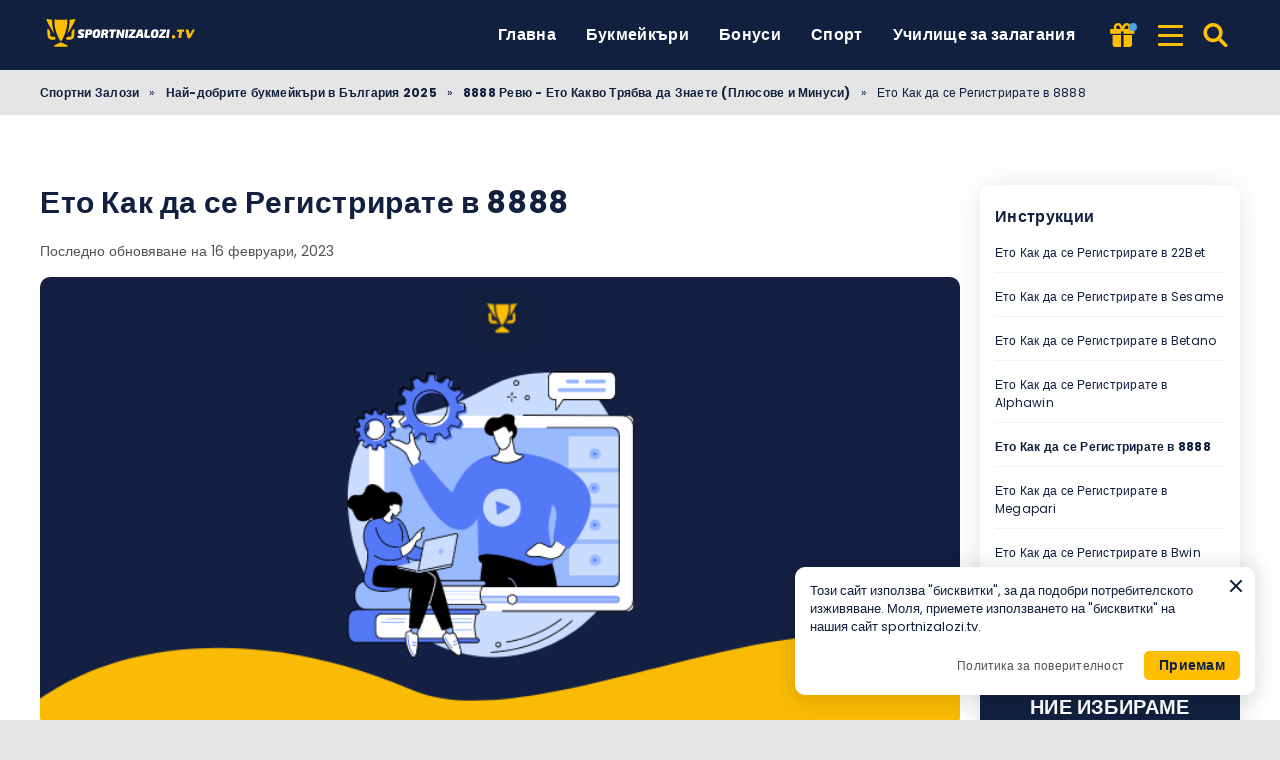

--- FILE ---
content_type: text/html; charset=UTF-8
request_url: https://sportnizalozi.tv/bukmeikari/8888/registration/
body_size: 19512
content:
<!DOCTYPE html><html lang="bg-BG" prefix="og: https://ogp.me/ns#"><head><meta http-equiv="content-type" content="text/html; charset=UTF-8"><meta http-equiv="X-UA-Compatible" content="IE=edge"><meta name="HandheldFriendly" content="true"><meta name="viewport" content="width=device-width, initial-scale=1, maximum-scale=5"><link rel="profile" href="https://gmpg.org/xfn/11"><link rel="icon" type="image/png" sizes="32x32" href="https://sportnizalozi.tv/favicon-32x32.png"><link rel="icon" type="image/png" sizes="16x16" href="https://sportnizalozi.tv/favicon-16x16.png"><link rel="shortcut icon" href="https://sportnizalozi.tv/favicon.ico"><link rel="apple-touch-icon" sizes="180x180" href="https://sportnizalozi.tv/apple-touch-icon.png"><link rel="mask-icon" href="https://sportnizalozi.tv/safari-pinned-tab.svg" color="#12203f"><meta name="msapplication-TileImage" content="https://sportnizalozi.tv/mstile-144x144.png"><link rel="manifest" href="https://sportnizalozi.tv/site.webmanifest"><link rel="preload" href="https://sportnizalozi.tv/wp-content/themes/ltv/assets/fonts/ltv/ltv.ttf?v21" as="font" type="font/ttf" crossorigin><link rel="preload" href="https://sportnizalozi.tv/wp-content/themes/ltv/assets/fonts/ltv/ltv.woff?v21" as="font" type="font/woff" crossorigin><link rel="preload" href="https://sportnizalozi.tv/wp-content/themes/ltv/assets/fonts/poppins/r.woff2" as="font" type="font/woff2" crossorigin><link rel="preload" href="https://sportnizalozi.tv/wp-content/themes/ltv/assets/fonts/poppins/700.woff2" as="font" type="font/woff2" crossorigin><link rel="preload" href="https://sportnizalozi.tv/wp-content/uploads/2025/08/sportnizalozi-logo-y4nq.svg" as="image" type="image/svg+xml"><link rel="preload" href="https://sportnizalozi.tv/wp-content/uploads/2022/02/instrukcija-sportnizalozitv.png.webp" as="image" type="image/webp"><meta name="apple-mobile-web-app-title" content="Спортни Залози"><meta name="application-name" content="Спортни Залози"><meta name="msapplication-TileColor" content="#12203f"><meta name="theme-color" content="#12203f"><style>:where(body, iframe, pre, img, svg, video, canvas, select) {
            max-width: 100%;
            overflow: auto;
            word-break: break-word;
        }</style> <script data-cfasync="false" data-no-defer="1" data-no-minify="1" data-no-optimize="1">var ewww_webp_supported=!1;function check_webp_feature(A,e){var w;e=void 0!==e?e:function(){},ewww_webp_supported?e(ewww_webp_supported):((w=new Image).onload=function(){ewww_webp_supported=0<w.width&&0<w.height,e&&e(ewww_webp_supported)},w.onerror=function(){e&&e(!1)},w.src="data:image/webp;base64,"+{alpha:"UklGRkoAAABXRUJQVlA4WAoAAAAQAAAAAAAAAAAAQUxQSAwAAAARBxAR/Q9ERP8DAABWUDggGAAAABQBAJ0BKgEAAQAAAP4AAA3AAP7mtQAAAA=="}[A])}check_webp_feature("alpha");</script><script data-cfasync="false" data-no-defer="1" data-no-minify="1" data-no-optimize="1">var Arrive=function(c,w){"use strict";if(c.MutationObserver&&"undefined"!=typeof HTMLElement){var r,a=0,u=(r=HTMLElement.prototype.matches||HTMLElement.prototype.webkitMatchesSelector||HTMLElement.prototype.mozMatchesSelector||HTMLElement.prototype.msMatchesSelector,{matchesSelector:function(e,t){return e instanceof HTMLElement&&r.call(e,t)},addMethod:function(e,t,r){var a=e[t];e[t]=function(){return r.length==arguments.length?r.apply(this,arguments):"function"==typeof a?a.apply(this,arguments):void 0}},callCallbacks:function(e,t){t&&t.options.onceOnly&&1==t.firedElems.length&&(e=[e[0]]);for(var r,a=0;r=e[a];a++)r&&r.callback&&r.callback.call(r.elem,r.elem);t&&t.options.onceOnly&&1==t.firedElems.length&&t.me.unbindEventWithSelectorAndCallback.call(t.target,t.selector,t.callback)},checkChildNodesRecursively:function(e,t,r,a){for(var i,n=0;i=e[n];n++)r(i,t,a)&&a.push({callback:t.callback,elem:i}),0<i.childNodes.length&&u.checkChildNodesRecursively(i.childNodes,t,r,a)},mergeArrays:function(e,t){var r,a={};for(r in e)e.hasOwnProperty(r)&&(a[r]=e[r]);for(r in t)t.hasOwnProperty(r)&&(a[r]=t[r]);return a},toElementsArray:function(e){return e=void 0!==e&&("number"!=typeof e.length||e===c)?[e]:e}}),e=(l.prototype.addEvent=function(e,t,r,a){a={target:e,selector:t,options:r,callback:a,firedElems:[]};return this._beforeAdding&&this._beforeAdding(a),this._eventsBucket.push(a),a},l.prototype.removeEvent=function(e){for(var t,r=this._eventsBucket.length-1;t=this._eventsBucket[r];r--)e(t)&&(this._beforeRemoving&&this._beforeRemoving(t),(t=this._eventsBucket.splice(r,1))&&t.length&&(t[0].callback=null))},l.prototype.beforeAdding=function(e){this._beforeAdding=e},l.prototype.beforeRemoving=function(e){this._beforeRemoving=e},l),t=function(i,n){var o=new e,l=this,s={fireOnAttributesModification:!1};return o.beforeAdding(function(t){var e=t.target;e!==c.document&&e!==c||(e=document.getElementsByTagName("html")[0]);var r=new MutationObserver(function(e){n.call(this,e,t)}),a=i(t.options);r.observe(e,a),t.observer=r,t.me=l}),o.beforeRemoving(function(e){e.observer.disconnect()}),this.bindEvent=function(e,t,r){t=u.mergeArrays(s,t);for(var a=u.toElementsArray(this),i=0;i<a.length;i++)o.addEvent(a[i],e,t,r)},this.unbindEvent=function(){var r=u.toElementsArray(this);o.removeEvent(function(e){for(var t=0;t<r.length;t++)if(this===w||e.target===r[t])return!0;return!1})},this.unbindEventWithSelectorOrCallback=function(r){var a=u.toElementsArray(this),i=r,e="function"==typeof r?function(e){for(var t=0;t<a.length;t++)if((this===w||e.target===a[t])&&e.callback===i)return!0;return!1}:function(e){for(var t=0;t<a.length;t++)if((this===w||e.target===a[t])&&e.selector===r)return!0;return!1};o.removeEvent(e)},this.unbindEventWithSelectorAndCallback=function(r,a){var i=u.toElementsArray(this);o.removeEvent(function(e){for(var t=0;t<i.length;t++)if((this===w||e.target===i[t])&&e.selector===r&&e.callback===a)return!0;return!1})},this},i=new function(){var s={fireOnAttributesModification:!1,onceOnly:!1,existing:!1};function n(e,t,r){return!(!u.matchesSelector(e,t.selector)||(e._id===w&&(e._id=a++),-1!=t.firedElems.indexOf(e._id)))&&(t.firedElems.push(e._id),!0)}var c=(i=new t(function(e){var t={attributes:!1,childList:!0,subtree:!0};return e.fireOnAttributesModification&&(t.attributes=!0),t},function(e,i){e.forEach(function(e){var t=e.addedNodes,r=e.target,a=[];null!==t&&0<t.length?u.checkChildNodesRecursively(t,i,n,a):"attributes"===e.type&&n(r,i)&&a.push({callback:i.callback,elem:r}),u.callCallbacks(a,i)})})).bindEvent;return i.bindEvent=function(e,t,r){t=void 0===r?(r=t,s):u.mergeArrays(s,t);var a=u.toElementsArray(this);if(t.existing){for(var i=[],n=0;n<a.length;n++)for(var o=a[n].querySelectorAll(e),l=0;l<o.length;l++)i.push({callback:r,elem:o[l]});if(t.onceOnly&&i.length)return r.call(i[0].elem,i[0].elem);setTimeout(u.callCallbacks,1,i)}c.call(this,e,t,r)},i},o=new function(){var a={};function i(e,t){return u.matchesSelector(e,t.selector)}var n=(o=new t(function(){return{childList:!0,subtree:!0}},function(e,r){e.forEach(function(e){var t=e.removedNodes,e=[];null!==t&&0<t.length&&u.checkChildNodesRecursively(t,r,i,e),u.callCallbacks(e,r)})})).bindEvent;return o.bindEvent=function(e,t,r){t=void 0===r?(r=t,a):u.mergeArrays(a,t),n.call(this,e,t,r)},o};d(HTMLElement.prototype),d(NodeList.prototype),d(HTMLCollection.prototype),d(HTMLDocument.prototype),d(Window.prototype);var n={};return s(i,n,"unbindAllArrive"),s(o,n,"unbindAllLeave"),n}function l(){this._eventsBucket=[],this._beforeAdding=null,this._beforeRemoving=null}function s(e,t,r){u.addMethod(t,r,e.unbindEvent),u.addMethod(t,r,e.unbindEventWithSelectorOrCallback),u.addMethod(t,r,e.unbindEventWithSelectorAndCallback)}function d(e){e.arrive=i.bindEvent,s(i,e,"unbindArrive"),e.leave=o.bindEvent,s(o,e,"unbindLeave")}}(window,void 0),ewww_webp_supported=!1;function check_webp_feature(e,t){var r;ewww_webp_supported?t(ewww_webp_supported):((r=new Image).onload=function(){ewww_webp_supported=0<r.width&&0<r.height,t(ewww_webp_supported)},r.onerror=function(){t(!1)},r.src="data:image/webp;base64,"+{alpha:"UklGRkoAAABXRUJQVlA4WAoAAAAQAAAAAAAAAAAAQUxQSAwAAAARBxAR/Q9ERP8DAABWUDggGAAAABQBAJ0BKgEAAQAAAP4AAA3AAP7mtQAAAA==",animation:"UklGRlIAAABXRUJQVlA4WAoAAAASAAAAAAAAAAAAQU5JTQYAAAD/////AABBTk1GJgAAAAAAAAAAAAAAAAAAAGQAAABWUDhMDQAAAC8AAAAQBxAREYiI/gcA"}[e])}function ewwwLoadImages(e){if(e){for(var t=document.querySelectorAll(".batch-image img, .image-wrapper a, .ngg-pro-masonry-item a, .ngg-galleria-offscreen-seo-wrapper a"),r=0,a=t.length;r<a;r++)ewwwAttr(t[r],"data-src",t[r].getAttribute("data-webp")),ewwwAttr(t[r],"data-thumbnail",t[r].getAttribute("data-webp-thumbnail"));for(var i=document.querySelectorAll("div.woocommerce-product-gallery__image"),r=0,a=i.length;r<a;r++)ewwwAttr(i[r],"data-thumb",i[r].getAttribute("data-webp-thumb"))}for(var n=document.querySelectorAll("video"),r=0,a=n.length;r<a;r++)ewwwAttr(n[r],"poster",e?n[r].getAttribute("data-poster-webp"):n[r].getAttribute("data-poster-image"));for(var o,l=document.querySelectorAll("img.ewww_webp_lazy_load"),r=0,a=l.length;r<a;r++)e&&(ewwwAttr(l[r],"data-lazy-srcset",l[r].getAttribute("data-lazy-srcset-webp")),ewwwAttr(l[r],"data-srcset",l[r].getAttribute("data-srcset-webp")),ewwwAttr(l[r],"data-lazy-src",l[r].getAttribute("data-lazy-src-webp")),ewwwAttr(l[r],"data-src",l[r].getAttribute("data-src-webp")),ewwwAttr(l[r],"data-orig-file",l[r].getAttribute("data-webp-orig-file")),ewwwAttr(l[r],"data-medium-file",l[r].getAttribute("data-webp-medium-file")),ewwwAttr(l[r],"data-large-file",l[r].getAttribute("data-webp-large-file")),null!=(o=l[r].getAttribute("srcset"))&&!1!==o&&o.includes("R0lGOD")&&ewwwAttr(l[r],"src",l[r].getAttribute("data-lazy-src-webp"))),l[r].className=l[r].className.replace(/\bewww_webp_lazy_load\b/,"");for(var s=document.querySelectorAll(".ewww_webp"),r=0,a=s.length;r<a;r++)e?(ewwwAttr(s[r],"srcset",s[r].getAttribute("data-srcset-webp")),ewwwAttr(s[r],"src",s[r].getAttribute("data-src-webp")),ewwwAttr(s[r],"data-orig-file",s[r].getAttribute("data-webp-orig-file")),ewwwAttr(s[r],"data-medium-file",s[r].getAttribute("data-webp-medium-file")),ewwwAttr(s[r],"data-large-file",s[r].getAttribute("data-webp-large-file")),ewwwAttr(s[r],"data-large_image",s[r].getAttribute("data-webp-large_image")),ewwwAttr(s[r],"data-src",s[r].getAttribute("data-webp-src"))):(ewwwAttr(s[r],"srcset",s[r].getAttribute("data-srcset-img")),ewwwAttr(s[r],"src",s[r].getAttribute("data-src-img"))),s[r].className=s[r].className.replace(/\bewww_webp\b/,"ewww_webp_loaded");window.jQuery&&jQuery.fn.isotope&&jQuery.fn.imagesLoaded&&(jQuery(".fusion-posts-container-infinite").imagesLoaded(function(){jQuery(".fusion-posts-container-infinite").hasClass("isotope")&&jQuery(".fusion-posts-container-infinite").isotope()}),jQuery(".fusion-portfolio:not(.fusion-recent-works) .fusion-portfolio-wrapper").imagesLoaded(function(){jQuery(".fusion-portfolio:not(.fusion-recent-works) .fusion-portfolio-wrapper").isotope()}))}function ewwwWebPInit(e){ewwwLoadImages(e),ewwwNggLoadGalleries(e),document.arrive(".ewww_webp",function(){ewwwLoadImages(e)}),document.arrive(".ewww_webp_lazy_load",function(){ewwwLoadImages(e)}),document.arrive("videos",function(){ewwwLoadImages(e)}),"loading"==document.readyState?document.addEventListener("DOMContentLoaded",ewwwJSONParserInit):("undefined"!=typeof galleries&&ewwwNggParseGalleries(e),ewwwWooParseVariations(e))}function ewwwAttr(e,t,r){null!=r&&!1!==r&&e.setAttribute(t,r)}function ewwwJSONParserInit(){"undefined"!=typeof galleries&&check_webp_feature("alpha",ewwwNggParseGalleries),check_webp_feature("alpha",ewwwWooParseVariations)}function ewwwWooParseVariations(e){if(e)for(var t=document.querySelectorAll("form.variations_form"),r=0,a=t.length;r<a;r++){var i=t[r].getAttribute("data-product_variations"),n=!1;try{for(var o in i=JSON.parse(i))void 0!==i[o]&&void 0!==i[o].image&&(void 0!==i[o].image.src_webp&&(i[o].image.src=i[o].image.src_webp,n=!0),void 0!==i[o].image.srcset_webp&&(i[o].image.srcset=i[o].image.srcset_webp,n=!0),void 0!==i[o].image.full_src_webp&&(i[o].image.full_src=i[o].image.full_src_webp,n=!0),void 0!==i[o].image.gallery_thumbnail_src_webp&&(i[o].image.gallery_thumbnail_src=i[o].image.gallery_thumbnail_src_webp,n=!0),void 0!==i[o].image.thumb_src_webp&&(i[o].image.thumb_src=i[o].image.thumb_src_webp,n=!0));n&&ewwwAttr(t[r],"data-product_variations",JSON.stringify(i))}catch(e){}}}function ewwwNggParseGalleries(e){if(e)for(var t in galleries){var r=galleries[t];galleries[t].images_list=ewwwNggParseImageList(r.images_list)}}function ewwwNggLoadGalleries(e){e&&document.addEventListener("ngg.galleria.themeadded",function(e,t){window.ngg_galleria._create_backup=window.ngg_galleria.create,window.ngg_galleria.create=function(e,t){var r=$(e).data("id");return galleries["gallery_"+r].images_list=ewwwNggParseImageList(galleries["gallery_"+r].images_list),window.ngg_galleria._create_backup(e,t)}})}function ewwwNggParseImageList(e){for(var t in e){var r=e[t];if(void 0!==r["image-webp"]&&(e[t].image=r["image-webp"],delete e[t]["image-webp"]),void 0!==r["thumb-webp"]&&(e[t].thumb=r["thumb-webp"],delete e[t]["thumb-webp"]),void 0!==r.full_image_webp&&(e[t].full_image=r.full_image_webp,delete e[t].full_image_webp),void 0!==r.srcsets)for(var a in r.srcsets)nggSrcset=r.srcsets[a],void 0!==r.srcsets[a+"-webp"]&&(e[t].srcsets[a]=r.srcsets[a+"-webp"],delete e[t].srcsets[a+"-webp"]);if(void 0!==r.full_srcsets)for(var i in r.full_srcsets)nggFSrcset=r.full_srcsets[i],void 0!==r.full_srcsets[i+"-webp"]&&(e[t].full_srcsets[i]=r.full_srcsets[i+"-webp"],delete e[t].full_srcsets[i+"-webp"])}return e}check_webp_feature("alpha",ewwwWebPInit);</script> <style>img:is([sizes="auto" i], [sizes^="auto," i]) { contain-intrinsic-size: 3000px 1500px }</style><link media="all" href="https://sportnizalozi.tv/wp-content/resources/css/aggregated_cc327fdb615aa297b2651ca707e67826.css" rel="stylesheet"><title>Ето Как да се Регистрирате в 8888 - SportniZalozi TV</title><meta name="description" content="Това са конкретните стъпки, които трябва да следвате за да направите успешна регистрация в платформата на 8888, използвайки десктоп версията на сайта"><meta name="robots" content="follow, index, max-snippet:-1, max-video-preview:-1, max-image-preview:large"><link rel="canonical" href="https://sportnizalozi.tv/bukmeikari/8888/registration/"><meta property="og:locale" content="bg_BG"><meta property="og:type" content="article"><meta property="og:title" content="Ето Как да се Регистрирате в 8888 - SportniZalozi TV"><meta property="og:description" content="Това са конкретните стъпки, които трябва да следвате за да направите успешна регистрация в платформата на 8888, използвайки десктоп версията на сайта"><meta property="og:url" content="https://sportnizalozi.tv/bukmeikari/8888/registration/"><meta property="og:site_name" content="SportniZalozi TV"><meta property="og:updated_time" content="2023-02-16T09:11:15+00:00"><meta property="og:image" content="https://sportnizalozi.tv/wp-content/uploads/2022/02/instrukcija-sportnizalozitv.png"><meta property="og:image:secure_url" content="https://sportnizalozi.tv/wp-content/uploads/2022/02/instrukcija-sportnizalozitv.png"><meta property="og:image:width" content="768"><meta property="og:image:height" content="384"><meta property="og:image:alt" content="Инструкции, sportnizalozi.tv"><meta property="og:image:type" content="image/png"><meta property="article:published_time" content="2022-05-10T08:56:01+00:00"><meta property="article:modified_time" content="2023-02-16T09:11:15+00:00"><meta name="twitter:card" content="summary_large_image"><meta name="twitter:title" content="Ето Как да се Регистрирате в 8888 - SportniZalozi TV"><meta name="twitter:description" content="Това са конкретните стъпки, които трябва да следвате за да направите успешна регистрация в платформата на 8888, използвайки десктоп версията на сайта"><meta name="twitter:image" content="https://sportnizalozi.tv/wp-content/uploads/2022/02/instrukcija-sportnizalozitv.png"> <script type="application/ld+json" class="rank-math-schema-pro">{"@context":"https://schema.org","@graph":[{"@type":"Organization","@id":"https://sportnizalozi.tv/#organization","name":"Sportnizalozi TV","logo":{"@type":"ImageObject","@id":"https://sportnizalozi.tv/#logo","url":"https://sportnizalozi.tv/wp-content/uploads/2022/01/sportnizalozitv-logo.svg","contentUrl":"https://sportnizalozi.tv/wp-content/uploads/2022/01/sportnizalozitv-logo.svg","caption":"SportniZalozi TV","inLanguage":"bg-BG"}},{"@type":"WebSite","@id":"https://sportnizalozi.tv/#website","url":"https://sportnizalozi.tv","name":"SportniZalozi TV","publisher":{"@id":"https://sportnizalozi.tv/#organization"},"inLanguage":"bg-BG","potentialAction":{"@type":"SearchAction","target":"https://sportnizalozi.tv/search/{search_term_string}/","query-input":"required name=search_term_string"}},{"@type":"ImageObject","@id":"https://sportnizalozi.tv/wp-content/uploads/2022/02/instrukcija-sportnizalozitv.png","url":"https://sportnizalozi.tv/wp-content/uploads/2022/02/instrukcija-sportnizalozitv.png","width":"768","height":"384","caption":"\u0418\u043d\u0441\u0442\u0440\u0443\u043a\u0446\u0438\u0438, sportnizalozi.tv","inLanguage":"bg-BG"},{"@type":"BreadcrumbList","@id":"https://sportnizalozi.tv/bukmeikari/8888/registration/#breadcrumb","itemListElement":[{"@type":"ListItem","position":"1","item":{"@id":"https://sportnizalozi.tv","name":"\u0421\u043f\u043e\u0440\u0442\u043d\u0438 \u0417\u0430\u043b\u043e\u0437\u0438"}},{"@type":"ListItem","position":"2","item":{"@id":"https://sportnizalozi.tv/bukmeikari/","name":"\u041d\u0430\u0439-\u0434\u043e\u0431\u0440\u0438\u0442\u0435 \u0431\u0443\u043a\u043c\u0435\u0439\u043a\u044a\u0440\u0438 \u0432 \u0411\u044a\u043b\u0433\u0430\u0440\u0438\u044f 2025"}},{"@type":"ListItem","position":"3","item":{"@id":"https://sportnizalozi.tv/bukmeikari/8888/","name":"8888 \u0420\u0435\u0432\u044e - \u0415\u0442\u043e \u041a\u0430\u043a\u0432\u043e \u0422\u0440\u044f\u0431\u0432\u0430 \u0434\u0430 \u0417\u043d\u0430\u0435\u0442\u0435 (\u041f\u043b\u044e\u0441\u043e\u0432\u0435 \u0438 \u041c\u0438\u043d\u0443\u0441\u0438)"}},{"@type":"ListItem","position":"4","item":{"@id":"https://sportnizalozi.tv/bukmeikari/8888/registration/","name":"\u0415\u0442\u043e \u041a\u0430\u043a \u0434\u0430 \u0441\u0435 \u0420\u0435\u0433\u0438\u0441\u0442\u0440\u0438\u0440\u0430\u0442\u0435 \u0432 8888"}}]},{"@type":"WebPage","@id":"https://sportnizalozi.tv/bukmeikari/8888/registration/#webpage","url":"https://sportnizalozi.tv/bukmeikari/8888/registration/","name":"\u0415\u0442\u043e \u041a\u0430\u043a \u0434\u0430 \u0441\u0435 \u0420\u0435\u0433\u0438\u0441\u0442\u0440\u0438\u0440\u0430\u0442\u0435 \u0432 8888 - SportniZalozi TV","datePublished":"2022-05-10T08:56:01+00:00","dateModified":"2023-02-16T09:11:15+00:00","isPartOf":{"@id":"https://sportnizalozi.tv/#website"},"primaryImageOfPage":{"@id":"https://sportnizalozi.tv/wp-content/uploads/2022/02/instrukcija-sportnizalozitv.png"},"inLanguage":"bg-BG","breadcrumb":{"@id":"https://sportnizalozi.tv/bukmeikari/8888/registration/#breadcrumb"}},{"@type":"Person","@id":"https://sportnizalozi.tv/author/simon/","name":"\u0421\u0438\u043c\u0435\u043e\u043d \u0421\u043b\u0430\u0432\u0447\u0435\u0432","description":"\u0417\u0430\u0434 \u0433\u044a\u0440\u0431\u0430 \u0441\u0438 \u0438\u043c\u0430\u043c \u043d\u0430\u0434 3 \u0433\u043e\u0434\u0438\u043d\u0438 \u043e\u043f\u0438\u0442 \u0432 \u043f\u0438\u0441\u0430\u043d\u0435\u0442\u043e \u043d\u0430 \u0441\u0442\u0430\u0442\u0438\u0438 \u0438 \u0441\u044a\u0434\u044a\u0440\u0436\u0430\u043d\u0438\u0435 \u0441\u0432\u044a\u0440\u0437\u0430\u043d\u043e \u0441\u044a\u0441 \u0441\u043f\u043e\u0440\u0442\u043d\u0438 \u0437\u0430\u043b\u043e\u0437\u0438 \u0438 iGaming \u0441\u0435\u043a\u0442\u043e\u0440\u0430. \u0421\u044a\u0449\u043e \u0442\u0430\u043a\u0430 \u0441\u044a\u043c \u043b\u044e\u0431\u0438\u0442\u0435\u043b \u043d\u0430 \u0441\u043f\u043e\u0440\u0442\u0430 \u0438 \u0432\u0441\u0438\u0447\u043a\u043e \u0441\u0432\u044a\u0440\u0437\u0430\u043d\u043e \u0441 \u043d\u0435\u0433\u043e \u0438 \u0442\u0443\u043a \u0449\u0435 \u0432\u0438 \u043f\u043e\u043c\u043e\u0433\u043d\u0430 \u0434\u0430 \u043d\u0430\u0443\u0447\u0438\u0442\u0435 \u0432\u0441\u0438\u0447\u043a\u043e \u043d\u0435\u0431\u0445\u043e\u0434\u0438\u043c\u043e \u0437\u0430 \u0441\u0432\u0435\u0442\u0430 \u043d\u0430 \u0441\u043f\u043e\u0440\u0442\u043d\u0438\u0442\u0435 \u0437\u0430\u043b\u043e\u0437\u0438.","url":"https://sportnizalozi.tv/author/simon/","image":{"@type":"ImageObject","@id":"https://sportnizalozi.tv/wp-content/uploads/2022/02/simeon-slavchev-sportnizalozi-96x96.jpg","url":"https://sportnizalozi.tv/wp-content/uploads/2022/02/simeon-slavchev-sportnizalozi-96x96.jpg","caption":"\u0421\u0438\u043c\u0435\u043e\u043d \u0421\u043b\u0430\u0432\u0447\u0435\u0432","inLanguage":"bg-BG"},"worksFor":{"@id":"https://sportnizalozi.tv/#organization"},"sameAs":["https://www.linkedin.com/in/simonslav/"]},{"headline":"\u0415\u0442\u043e \u041a\u0430\u043a \u0434\u0430 \u0441\u0435 \u0420\u0435\u0433\u0438\u0441\u0442\u0440\u0438\u0440\u0430\u0442\u0435 \u0432 8888 - SportniZalozi TV","description":"\u0422\u043e\u0432\u0430 \u0441\u0430 \u043a\u043e\u043d\u043a\u0440\u0435\u0442\u043d\u0438\u0442\u0435 \u0441\u0442\u044a\u043f\u043a\u0438, \u043a\u043e\u0438\u0442\u043e \u0442\u0440\u044f\u0431\u0432\u0430 \u0434\u0430 \u0441\u043b\u0435\u0434\u0432\u0430\u0442\u0435 \u0437\u0430 \u0434\u0430 \u043d\u0430\u043f\u0440\u0430\u0432\u0438\u0442\u0435 \u0443\u0441\u043f\u0435\u0448\u043d\u0430 \u0440\u0435\u0433\u0438\u0441\u0442\u0440\u0430\u0446\u0438\u044f \u0432 \u043f\u043b\u0430\u0442\u0444\u043e\u0440\u043c\u0430\u0442\u0430 \u043d\u0430 8888, \u0438\u0437\u043f\u043e\u043b\u0437\u0432\u0430\u0439\u043a\u0438 \u0434\u0435\u0441\u043a\u0442\u043e\u043f \u0432\u0435\u0440\u0441\u0438\u044f\u0442\u0430 \u043d\u0430 \u0441\u0430\u0439\u0442\u0430","@type":"Article","author":{"@id":"https://sportnizalozi.tv/author/simon/","name":"\u0421\u0438\u043c\u0435\u043e\u043d \u0421\u043b\u0430\u0432\u0447\u0435\u0432"},"datePublished":"2022-05-10T08:56:01+00:00","dateModified":"2023-02-16T09:11:15+00:00","image":{"@id":"https://sportnizalozi.tv/wp-content/uploads/2022/02/instrukcija-sportnizalozitv.png"},"name":"\u0415\u0442\u043e \u041a\u0430\u043a \u0434\u0430 \u0441\u0435 \u0420\u0435\u0433\u0438\u0441\u0442\u0440\u0438\u0440\u0430\u0442\u0435 \u0432 8888 - SportniZalozi TV","@id":"https://sportnizalozi.tv/bukmeikari/8888/registration/#schema-202655","isPartOf":{"@id":"https://sportnizalozi.tv/bukmeikari/8888/registration/#webpage"},"publisher":{"@id":"https://sportnizalozi.tv/#organization"},"inLanguage":"bg-BG","mainEntityOfPage":{"@id":"https://sportnizalozi.tv/bukmeikari/8888/registration/#webpage"}}]}</script> <link rel='dns-prefetch' href='//www.googletagmanager.com'><link rel='preconnect' href='https://s.sportnizalozi.tv'><style id='classic-theme-styles-inline-css'>/*! This file is auto-generated */
.wp-block-button__link{color:#fff;background-color:#32373c;border-radius:9999px;box-shadow:none;text-decoration:none;padding:calc(.667em + 2px) calc(1.333em + 2px);font-size:1.125em}.wp-block-file__button{background:#32373c;color:#fff;text-decoration:none}</style><style id='safe-svg-svg-icon-style-inline-css'>.safe-svg-cover{text-align:center}.safe-svg-cover .safe-svg-inside{display:inline-block;max-width:100%}.safe-svg-cover svg{fill:currentColor;height:100%;max-height:100%;max-width:100%;width:100%}</style> <script id="ltv-red-analytics-js-extra">var ltv_red_anly = {"g_id":"G-E56P20SL36","lang":"","sd":"0"};</script> <script id="main-js-extra">var LTV = {"search_link":"https:\/\/sportnizalozi.tv\/search\/","sw":"0","search_too_short":"Please lengthen this text to %s characters or more.","aff_link_output_type":"BUTTON","desk_width":"1200"};</script> <script id="ezf-min-js-extra">var ezf_var = {"ajaxurl":"https:\/\/sportnizalozi.tv\/wp-content\/ajax.php","aff_behavior":"proxy"};</script> <script src="https://sportnizalozi.tv/wp-content/themes/ltv/assets/js/ezf-min.js?ver=1.5.194" id="ezf-min-js" defer data-wp-strategy="defer"></script> <link rel="alternate" title="oEmbed (JSON)" type="application/json+oembed" href="https://sportnizalozi.tv/wp-json/oembed/1.0/embed?url=https%3A%2F%2Fsportnizalozi.tv%2Fbukmeikari%2F8888%2Fregistration%2F"><link rel="alternate" title="oEmbed (XML)" type="text/xml+oembed" href="https://sportnizalozi.tv/wp-json/oembed/1.0/embed?url=https%3A%2F%2Fsportnizalozi.tv%2Fbukmeikari%2F8888%2Fregistration%2F&#038;format=xml"> <script>document.cookie = "ltvSession=1; path=/; max-age=2592000";</script> <script>(function(c, l, a, r, i, t, y) {
      c[a] = c[a] || function() {
        (c[a].q = c[a].q || []).push(arguments)
      };
      t = l.createElement(r);
      t.async = 1;
      t.src = "https://www.clarity.ms/tag/" + i;
      y = l.getElementsByTagName(r)[0];
      y.parentNode.insertBefore(t, y);
    })(window, document, "clarity", "script", "t1bepw9wu1");</script> <script>// GTAG - Initialize Data Layer
                    window.dataLayer = window.dataLayer || [];
                    window.gtag = function() { dataLayer.push(arguments); }

                    //Set the default consent state
                    gtag('consent', 'default', {
                        'ad_storage': 'denied',
                        'ad_user_data': 'denied',
                        'ad_personalization': 'denied',
                        'analytics_storage': 'granted',
                        'functionality_storage': 'granted',
                        'personalization_storage': 'granted',
                        'security_storage': 'granted',
                        'wait_for_update': 500
                    });

                    // Load existing choices
                    var cookie_consentGranted = ltv_cookie_grant_get();
                    if (cookie_consentGranted) {
                        gtag('consent', 'update', cookie_consentGranted);
                    }

                    function ltv_cookie_grant_get() {
                        var v = document.cookie.match('(^|;) ?' + "cookie_consentGranted" + '=([^;]*)(;|$)');
                        var value = v ? v[2] : null;
                        return value ? JSON.parse(value) : null;
                    }

                    // MS Clarity
                    var msc_granted = localStorage.getItem('msc_granted');
                    if (typeof window.clarity === 'function' && msc_granted) {
                        window.clarity('consentv2', {
                            ad_Storage: 'granted',
                            analytics_Storage: 'granted'
                        });
                    }</script> <style media="screen">.hdsb-stickybanner{background-color: #180060 !important;}.hdsb-stickybanner-btn{color: #180060 !important;}.hdsb-stickybanner-text{color: #ffffff !important;}.hdsb-stickybanner-btn{background: #ffffff !important;}</style> <script>document.addEventListener('DOMContentLoaded', function() {
            var images = document.querySelectorAll('img');

            if (images) {
                images.forEach(function(img) {
                    var sizes = img.getAttribute('data-sizes');
                    if (sizes) {
                        img.setAttribute('sizes', sizes);
                        img.removeAttribute('data-sizes');
                    }
                });
            }
        });</script> </head><body class="wp-singular bschool-template-default single single-bschool postid-7463 wp-custom-logo wp-theme-ltv cs-betting">
<script data-cfasync="false" data-no-defer="1" data-no-minify="1" data-no-optimize="1">if(typeof ewww_webp_supported==="undefined"){var ewww_webp_supported=!1}if(ewww_webp_supported){document.body.classList.add("webp-support")}</script><div class="ltv-header-spacing"></div><header class="ltv-header-main"><div class="container"><div class="h-mobile-nav-btn" > <button aria-label="Menu" type="button"> <span class="top"></span> <span class="middle"></span> <span class="bottom"></span> </button></div><div class="logo"> <a href="https://sportnizalozi.tv" aria-label="SportniZalozi TV"> <img width="165" height="38" src="https://sportnizalozi.tv/wp-content/uploads/2025/08/sportnizalozi-logo-y4nq.svg" loading="eager" class="skip-lazy" alt="SportniZalozi TV"> </a></div><nav id="ltv-nav-main" class="ltv-nav-main scroll"><div class="ltv-nav-main-inner"><ul class="m-desk"><li class="current-menu-item"><div class="ltv-menu-item  has-no-icon" ><a href="https://sportnizalozi.tv/" aria-current="page" class="ltv-menu-link">Главна</a></div></li><li class="menu-item-has-children"><div class="ltv-menu-item  has-no-icon" ><a href="https://sportnizalozi.tv/bukmeikari/" class="ltv-menu-link">Букмейкъри</a> <a href="javascript:" class="ltv-submenu-expand-btn" aria-label="View menu: Букмейкъри"></a></div><ul class="sub-menu"><li><a href="https://sportnizalozi.tv/bukmeikari/new/">Нови сайтове за залагания</a></li><li><a href="https://sportnizalozi.tv/bukmeikari/licenz/">Легални сайтове за залагания</a></li><li><a href="https://sportnizalozi.tv/bukmeikari/live/">Залози на живо в България</a></li><li><a href="https://sportnizalozi.tv/bukmeikari/22bet/">22Bet Ревю</a></li><li><a href="https://sportnizalozi.tv/bukmeikari/megapari/">Megapari Ревю</a></li><li><a href="https://sportnizalozi.tv/bukmeikari/winbet/">Winbet Ревю</a></li><li><a href="https://sportnizalozi.tv/bukmeikari/palms-bet/">Palms Bet Ревю</a></li><li><a href="https://sportnizalozi.tv/bukmeikari/bet365/">Bet365 Ревю</a></li><li><a href="https://sportnizalozi.tv/bukmeikari/sesame-bg/">Sesame.bg Ревю</a></li><li><a href="https://sportnizalozi.tv/bukmeikari/betano/">Betano Ревю</a></li><li><a href="https://sportnizalozi.tv/bukmeikari/8888/">8888 Ревю</a></li><li><a href="https://sportnizalozi.tv/bukmeikari/alphawin/">Alphawin Ревю</a></li><li><a href="https://sportnizalozi.tv/bukmeikari/bwin/">Bwin Ревю</a></li><li><a href="https://sportnizalozi.tv/bukmeikari/efbet/">Efbet Ревю</a></li></ul></li><li class="menu-item-has-children"><div class="ltv-menu-item  has-no-icon" ><a href="https://sportnizalozi.tv/bonusi/" class="ltv-menu-link">Бонуси</a> <a href="javascript:" class="ltv-submenu-expand-btn" aria-label="View menu: Бонуси"></a></div><ul class="sub-menu"><li><a href="https://sportnizalozi.tv/bonusi/bezplaten-zalog/">Безплатен залог</a></li><li><a href="https://sportnizalozi.tv/bonusi/nachalni-bonusi/">Начален бонус</a></li><li><a href="https://sportnizalozi.tv/bonusi/bonus-bez-depozit/">Без депозит</a></li></ul></li><li class="menu-item-has-children"><div class="ltv-menu-item  has-no-icon" ><a href="javascript:" class="ltv-menu-link">Спорт</a> <a href="javascript:" class="ltv-submenu-expand-btn" aria-label="View menu: Спорт"></a></div><ul class="sub-menu"><li><a href="https://sportnizalozi.tv/bukmeikari/futbol/">Футбол</a></li><li><a href="https://sportnizalozi.tv/bukmeikari/basketbol/">Баскетбол</a></li><li><a href="https://sportnizalozi.tv/bukmeikari/cs-go/">CS2</a></li><li><a href="https://sportnizalozi.tv/bukmeikari/dota2/">Dota 2</a></li><li><a href="https://sportnizalozi.tv/bukmeikari/esports/">Електронни спортове</a></li><li><a href="https://sportnizalozi.tv/bukmeikari/tenis/">Тенис</a></li></ul></li><li><div class="ltv-menu-item  has-no-icon" ><a href="https://sportnizalozi.tv/uchilishe-za-zalaganiya/" class="ltv-menu-link">Училище за залагания</a></div></li></ul><div class="ltv-sm-menu mob"><ul><li class="menu-item-has-children"><div class="ltv-menu-item  has-no-icon" ><a href="javascript:" class="ltv-menu-link">Плащания</a> <a href="javascript:" class="ltv-submenu-expand-btn" aria-label="View menu: Плащания"></a></div><ul class="sub-menu"><li><a href="https://sportnizalozi.tv/bukmeikari/neteller/">Neteller</a></li><li><a href="https://sportnizalozi.tv/bukmeikari/mastercard/">Mastercard</a></li><li><a href="https://sportnizalozi.tv/bukmeikari/visa/">Visa</a></li><li><a href="https://sportnizalozi.tv/bukmeikari/bank-transfer/">Банков трансфер</a></li><li><a href="https://sportnizalozi.tv/bukmeikari/skrill/">Skrill</a></li><li><a href="https://sportnizalozi.tv/bukmeikari/a1/">А1</a></li><li><a href="https://sportnizalozi.tv/bukmeikari/paysafecard/">Paysafecard</a></li><li><a href="https://sportnizalozi.tv/bukmeikari/bitcoin/">Bitcoin</a></li><li><a href="https://sportnizalozi.tv/bukmeikari/easypay/">EasyPay</a></li><li><a href="https://sportnizalozi.tv/bukmeikari/epay/">ePay</a></li><li><a href="https://sportnizalozi.tv/bukmeikari/cashterminal/">Cashterminal</a></li><li><a href="https://sportnizalozi.tv/bukmeikari/apple-pay/">Apple Pay</a></li><li><a href="https://sportnizalozi.tv/bukmeikari/payz/">Payz</a></li></ul></li><li class="menu-item-has-children"><div class="ltv-menu-item  has-no-icon" ><a href="javascript:" class="ltv-menu-link">Без депозит</a> <a href="javascript:" class="ltv-submenu-expand-btn" aria-label="View menu: Без депозит"></a></div><ul class="sub-menu"><li><a href="https://sportnizalozi.tv/bonusi/8888/bez-depozit-5-10-lv/">8888 без депозит бонус</a></li><li><a href="https://sportnizalozi.tv/bonusi/sesame-bg/sesame-bez-depozit-bonus/">Sesame без депозит бонус</a></li><li><a href="https://sportnizalozi.tv/bonusi/22bet/bez-depozit-bonus/">22bet без депозит бонус</a></li><li><a href="https://sportnizalozi.tv/bonusi/megapari/no-deposit-bonus/">Megapari без депозит бонус</a></li><li><a href="https://sportnizalozi.tv/bonusi/palms-bet/bez-depozit-bonus-10-lv/">Palms Bet без депозит бонус</a></li><li><a href="https://sportnizalozi.tv/bonusi/bwin/bez-depozit-2-4-lv/">Bwin без депозит бонус</a></li><li><a href="https://sportnizalozi.tv/bonusi/alphawin/bonus-bez-depozit-za-aktivni-klienti/">Alphawin без депозит бонус</a></li><li><a href="https://sportnizalozi.tv/bonusi/betano/bez-depozit-bonus-10-100-lv/">Betano без депозит бонус</a></li><li><a href="https://sportnizalozi.tv/bonusi/winbet/bez-depozit-bonus-do-10-lv/">Winbet без депозит бонус</a></li><li><a href="https://sportnizalozi.tv/bonusi/bet365/bez-depozit-bonus-do-10-bgn/">Bet 365 без депозит бонус</a></li><li><a href="https://sportnizalozi.tv/bonusi/efbet/bez-depozit-10-lv/">Efbet без депозит бонус</a></li></ul></li><li class="menu-item-has-children"><div class="ltv-menu-item  has-no-icon" ><a href="javascript:" class="ltv-menu-link">Начален бонус</a> <a href="javascript:" class="ltv-submenu-expand-btn" aria-label="View menu: Начален бонус"></a></div><ul class="sub-menu"><li><a href="https://sportnizalozi.tv/bonusi/8888/nachalen-bonus/">8888.bg Начален Бонус Спорт</a></li><li><a href="https://sportnizalozi.tv/bonusi/alphawin/nachalen-bonus/">Alphawin Начален Бонус Спорт</a></li><li><a href="https://sportnizalozi.tv/bonusi/sesame-bg/nachalen-bonus/">Sesame Начален Бонус Спорт</a></li><li><a href="https://sportnizalozi.tv/bonusi/megapari/nachalen-bonus/">Megapari Начален Бонус Спорт</a></li></ul></li><li class="menu-item-has-children"><div class="ltv-menu-item  has-no-icon" ><a href="https://sportnizalozi.tv/apps/" class="ltv-menu-link">Приложения</a> <a href="javascript:" class="ltv-submenu-expand-btn" aria-label="View menu: Приложения"></a></div><ul class="sub-menu"><li><a href="https://sportnizalozi.tv/bukmeikari/megapari/app/">Megapari приложение</a></li><li><a href="https://sportnizalozi.tv/bukmeikari/22bet/app/">22bet приложение</a></li><li><a href="https://sportnizalozi.tv/bukmeikari/winbet/app/">Winbet приложение</a></li><li><a href="https://sportnizalozi.tv/bukmeikari/palms-bet/app/">Palmsbet приложение</a></li><li><a href="https://sportnizalozi.tv/bukmeikari/bet365/app/">Bet365 приложение</a></li><li><a href="https://sportnizalozi.tv/bukmeikari/betano/app/">Betano приложение</a></li><li><a href="https://sportnizalozi.tv/bukmeikari/alphawin/app/">Alphawin приложение</a></li><li><a href="https://sportnizalozi.tv/bukmeikari/sesame-bg/app/">Sesame приложение</a></li></ul></li></ul></div><div class="ltv-menu-mobile-spacer"></div></div><div class="ltv-nav-main-overlay"></div></nav><div class="h-bonus" data-label="starda-casino" data-auto="1"> <button type="button" aria-label="Featured bonus offer from starda-casino"><i class="ltv ltv-gift"></i></button><div class="h-bonus-popup"> <button class="close-x" type="button" aria-label="Close"></button><div class="logo"> <noscript><img width="171" height="80" src="https://sportnizalozi.tv/wp-content/uploads/2023/04/starda-casino-online-171x80.png" class="attachment-mercury-9999-80 size-mercury-9999-80 wp-post-image" alt="starda logo" decoding="async" srcset="https://sportnizalozi.tv/wp-content/uploads/2023/04/starda-casino-online-171x80.png 171w, https://sportnizalozi.tv/wp-content/uploads/2023/04/starda-casino-online-86x40.png 86w, https://sportnizalozi.tv/wp-content/uploads/2023/04/starda-casino-online-240x112.png 240w, https://sportnizalozi.tv/wp-content/uploads/2023/04/starda-casino-online-69x32.png 69w, https://sportnizalozi.tv/wp-content/uploads/2023/04/starda-casino-online.png 300w" sizes="(max-width: 171px) 100vw, 171px" ></noscript><img width="171" height="80" src='data:image/svg+xml,%3Csvg%20xmlns=%22http://www.w3.org/2000/svg%22%20viewBox=%220%200%20171%2080%22%3E%3C/svg%3E' data-src="https://sportnizalozi.tv/wp-content/uploads/2023/04/starda-casino-online-171x80.png" class="lazyload attachment-mercury-9999-80 size-mercury-9999-80 wp-post-image ewww_webp_lazy_load" alt="starda logo" decoding="async" data-srcset="https://sportnizalozi.tv/wp-content/uploads/2023/04/starda-casino-online-171x80.png 171w, https://sportnizalozi.tv/wp-content/uploads/2023/04/starda-casino-online-86x40.png 86w, https://sportnizalozi.tv/wp-content/uploads/2023/04/starda-casino-online-240x112.png 240w, https://sportnizalozi.tv/wp-content/uploads/2023/04/starda-casino-online-69x32.png 69w, https://sportnizalozi.tv/wp-content/uploads/2023/04/starda-casino-online.png 300w" data-sizes="(max-width: 171px) 100vw, 171px"  data-src-webp="https://sportnizalozi.tv/wp-content/uploads/2023/04/starda-casino-online-171x80.png.webp" data-srcset-webp="https://sportnizalozi.tv/wp-content/uploads/2023/04/starda-casino-online-171x80.png.webp 171w, https://sportnizalozi.tv/wp-content/uploads/2023/04/starda-casino-online-86x40.png.webp 86w, https://sportnizalozi.tv/wp-content/uploads/2023/04/starda-casino-online-240x112.png.webp 240w, https://sportnizalozi.tv/wp-content/uploads/2023/04/starda-casino-online-69x32.png.webp 69w, https://sportnizalozi.tv/wp-content/uploads/2023/04/starda-casino-online.png.webp 300w"></div><div class="txt">150% бонус за добре дошли от 150 евро</div> <button data-id="starda-casino" class="btn btn-primary ltv-bet-btn ltv-button-bet-ot has-aff"> Получете </button></div></div> <button class="ltv-sm-ham" type="button" aria-label="Secondary menu"> <span></span> <span></span> <span></span> </button><form action="https://sportnizalozi.tv" method="get" id="h-search-frm"><div class="h-search-input hidden"> <button class="h-search-close-btn" aria-label="Close the search bar" type="button"><i class="ltv ltv-xmark"></i></button> <input type="text" name="s" id="search-input-txt" placeholder="Въведете какво да търсите..." autocomplete="off" minlength="3"></div> <button class="search-btn h-search-btn" aria-label="Търсене" type="button"><i class="ltv ltv-search"></i></button></form></div></header><div class="ltv-secondary-menu"><div class="container"><div class="content"><nav class="ltv-sm-menu"><div class="ltv-sm-inner"><ul><li class="menu-item-has-children"><div class="ltv-menu-item  has-no-icon" ><a href="javascript:" class="ltv-menu-link">Плащания</a> <a href="javascript:" class="ltv-submenu-expand-btn" aria-label="View menu: Плащания"></a></div><ul class="sub-menu"><li><a href="https://sportnizalozi.tv/bukmeikari/neteller/">Neteller</a></li><li><a href="https://sportnizalozi.tv/bukmeikari/mastercard/">Mastercard</a></li><li><a href="https://sportnizalozi.tv/bukmeikari/visa/">Visa</a></li><li><a href="https://sportnizalozi.tv/bukmeikari/bank-transfer/">Банков трансфер</a></li><li><a href="https://sportnizalozi.tv/bukmeikari/skrill/">Skrill</a></li><li><a href="https://sportnizalozi.tv/bukmeikari/a1/">А1</a></li><li><a href="https://sportnizalozi.tv/bukmeikari/paysafecard/">Paysafecard</a></li><li><a href="https://sportnizalozi.tv/bukmeikari/bitcoin/">Bitcoin</a></li><li><a href="https://sportnizalozi.tv/bukmeikari/easypay/">EasyPay</a></li><li><a href="https://sportnizalozi.tv/bukmeikari/epay/">ePay</a></li><li><a href="https://sportnizalozi.tv/bukmeikari/cashterminal/">Cashterminal</a></li><li><a href="https://sportnizalozi.tv/bukmeikari/apple-pay/">Apple Pay</a></li><li><a href="https://sportnizalozi.tv/bukmeikari/payz/">Payz</a></li></ul></li><li class="menu-item-has-children"><div class="ltv-menu-item  has-no-icon" ><a href="javascript:" class="ltv-menu-link">Без депозит</a> <a href="javascript:" class="ltv-submenu-expand-btn" aria-label="View menu: Без депозит"></a></div><ul class="sub-menu"><li><a href="https://sportnizalozi.tv/bonusi/8888/bez-depozit-5-10-lv/">8888 без депозит бонус</a></li><li><a href="https://sportnizalozi.tv/bonusi/sesame-bg/sesame-bez-depozit-bonus/">Sesame без депозит бонус</a></li><li><a href="https://sportnizalozi.tv/bonusi/22bet/bez-depozit-bonus/">22bet без депозит бонус</a></li><li><a href="https://sportnizalozi.tv/bonusi/megapari/no-deposit-bonus/">Megapari без депозит бонус</a></li><li><a href="https://sportnizalozi.tv/bonusi/palms-bet/bez-depozit-bonus-10-lv/">Palms Bet без депозит бонус</a></li><li><a href="https://sportnizalozi.tv/bonusi/bwin/bez-depozit-2-4-lv/">Bwin без депозит бонус</a></li><li><a href="https://sportnizalozi.tv/bonusi/alphawin/bonus-bez-depozit-za-aktivni-klienti/">Alphawin без депозит бонус</a></li><li><a href="https://sportnizalozi.tv/bonusi/betano/bez-depozit-bonus-10-100-lv/">Betano без депозит бонус</a></li><li><a href="https://sportnizalozi.tv/bonusi/winbet/bez-depozit-bonus-do-10-lv/">Winbet без депозит бонус</a></li><li><a href="https://sportnizalozi.tv/bonusi/bet365/bez-depozit-bonus-do-10-bgn/">Bet 365 без депозит бонус</a></li><li><a href="https://sportnizalozi.tv/bonusi/efbet/bez-depozit-10-lv/">Efbet без депозит бонус</a></li></ul></li><li class="menu-item-has-children"><div class="ltv-menu-item  has-no-icon" ><a href="javascript:" class="ltv-menu-link">Начален бонус</a> <a href="javascript:" class="ltv-submenu-expand-btn" aria-label="View menu: Начален бонус"></a></div><ul class="sub-menu"><li><a href="https://sportnizalozi.tv/bonusi/8888/nachalen-bonus/">8888.bg Начален Бонус Спорт</a></li><li><a href="https://sportnizalozi.tv/bonusi/alphawin/nachalen-bonus/">Alphawin Начален Бонус Спорт</a></li><li><a href="https://sportnizalozi.tv/bonusi/sesame-bg/nachalen-bonus/">Sesame Начален Бонус Спорт</a></li><li><a href="https://sportnizalozi.tv/bonusi/megapari/nachalen-bonus/">Megapari Начален Бонус Спорт</a></li></ul></li><li class="menu-item-has-children"><div class="ltv-menu-item  has-no-icon" ><a href="https://sportnizalozi.tv/apps/" class="ltv-menu-link">Приложения</a> <a href="javascript:" class="ltv-submenu-expand-btn" aria-label="View menu: Приложения"></a></div><ul class="sub-menu"><li><a href="https://sportnizalozi.tv/bukmeikari/megapari/app/">Megapari приложение</a></li><li><a href="https://sportnizalozi.tv/bukmeikari/22bet/app/">22bet приложение</a></li><li><a href="https://sportnizalozi.tv/bukmeikari/winbet/app/">Winbet приложение</a></li><li><a href="https://sportnizalozi.tv/bukmeikari/palms-bet/app/">Palmsbet приложение</a></li><li><a href="https://sportnizalozi.tv/bukmeikari/bet365/app/">Bet365 приложение</a></li><li><a href="https://sportnizalozi.tv/bukmeikari/betano/app/">Betano приложение</a></li><li><a href="https://sportnizalozi.tv/bukmeikari/alphawin/app/">Alphawin приложение</a></li><li><a href="https://sportnizalozi.tv/bukmeikari/sesame-bg/app/">Sesame приложение</a></li></ul></li></ul></div></nav></div></div></div><div class="ltv-breadcrumbs"><nav aria-label="breadcrumbs" class="rank-math-breadcrumb"><p><a href="https://sportnizalozi.tv">Спортни Залози</a><span class="separator"> &raquo; </span><a href="https://sportnizalozi.tv/bukmeikari/">Най-добрите букмейкъри в България 2025</a><span class="separator"> &raquo; </span><a href="https://sportnizalozi.tv/bukmeikari/8888/">8888 Ревю - Ето Какво Трябва да Знаете (Плюсове и Минуси)</a><span class="separator"> &raquo; </span><span class="last">Ето Как да се Регистрирате в 8888</span></p></nav></div><div class="ltv-nav-overlay"></div><div class="ltv-split-view"><section class="betschool-post has-author" role="main"><div class="container"><div class="content"><h1>Ето Как да се Регистрирате в 8888</h1><div class="post-meta-info"> <span class="times"><time datetime="2023-02-16" class="mod">Последно обновяване на 16 февруари, 2023</time></span></div> <img width="768" height="384" src="[data-uri]" class="skip-lazy wp-post-image ewww_webp" alt="Инструкции, sportnizalozi.tv" loading="eager" srcset="[data-uri] 1w"  decoding="async" fetchpriority="high"  data-src-img="https://sportnizalozi.tv/wp-content/uploads/2022/02/instrukcija-sportnizalozitv.png" data-src-webp="https://sportnizalozi.tv/wp-content/uploads/2022/02/instrukcija-sportnizalozitv.png.webp" data-srcset-webp="https://sportnizalozi.tv/wp-content/uploads/2022/02/instrukcija-sportnizalozitv.png.webp 960w" data-srcset-img="https://sportnizalozi.tv/wp-content/uploads/2022/02/instrukcija-sportnizalozitv.png 960w" data-eio="j" data-sizes="960px"><noscript><img width="768" height="384" src="https://sportnizalozi.tv/wp-content/uploads/2022/02/instrukcija-sportnizalozitv.png" class="skip-lazy wp-post-image" alt="Инструкции, sportnizalozi.tv" loading="eager" srcset="https://sportnizalozi.tv/wp-content/uploads/2022/02/instrukcija-sportnizalozitv.png 960w" sizes="960px" decoding="async" fetchpriority="high" ></noscript><div class="post-cont"><p>Това са конкретните стъпки, които трябва да следвате за да направите успешна регистрация в платформата на 8888, използвайки десктоп версията на сайта:</p><ul><li>Влезте в началната страница на сайта на 8888 и натиснете върху синия бутон “Регистрация” намиращ се горе в дясно на екрана (оцветил съм го в червено на скрийншота долу).</li></ul><p><noscript><img decoding="async" class="alignnone wp-image-6954" src="https://sportnizalozi.tv/wp-content/uploads/2022/05/8888-sportnizalozitv-1.jpg" alt="8888, sportnizalozi.tv" width="503" height="328" srcset="https://sportnizalozi.tv/wp-content/uploads/2022/05/8888-sportnizalozitv-1.jpg 468w, https://sportnizalozi.tv/wp-content/uploads/2022/05/8888-sportnizalozitv-1-300x196.jpg 300w, https://sportnizalozi.tv/wp-content/uploads/2022/05/8888-sportnizalozitv-1-61x40.jpg 61w, https://sportnizalozi.tv/wp-content/uploads/2022/05/8888-sportnizalozitv-1-49x32.jpg 49w, https://sportnizalozi.tv/wp-content/uploads/2022/05/8888-sportnizalozitv-1-123x80.jpg 123w, https://sportnizalozi.tv/wp-content/uploads/2022/05/8888-sportnizalozitv-1-207x135.jpg 207w" sizes="(max-width: 503px) 100vw, 503px" ></noscript><img decoding="async" class="lazyload alignnone wp-image-6954 ewww_webp_lazy_load" src='data:image/svg+xml,%3Csvg%20xmlns=%22http://www.w3.org/2000/svg%22%20viewBox=%220%200%20503%20328%22%3E%3C/svg%3E' data-src="https://sportnizalozi.tv/wp-content/uploads/2022/05/8888-sportnizalozitv-1.jpg" alt="8888, sportnizalozi.tv" width="503" height="328" data-srcset="https://sportnizalozi.tv/wp-content/uploads/2022/05/8888-sportnizalozitv-1.jpg 468w, https://sportnizalozi.tv/wp-content/uploads/2022/05/8888-sportnizalozitv-1-300x196.jpg 300w, https://sportnizalozi.tv/wp-content/uploads/2022/05/8888-sportnizalozitv-1-61x40.jpg 61w, https://sportnizalozi.tv/wp-content/uploads/2022/05/8888-sportnizalozitv-1-49x32.jpg 49w, https://sportnizalozi.tv/wp-content/uploads/2022/05/8888-sportnizalozitv-1-123x80.jpg 123w, https://sportnizalozi.tv/wp-content/uploads/2022/05/8888-sportnizalozitv-1-207x135.jpg 207w" data-sizes="(max-width: 503px) 100vw, 503px"  data-src-webp="https://sportnizalozi.tv/wp-content/uploads/2022/05/8888-sportnizalozitv-1.jpg.webp" data-srcset-webp="https://sportnizalozi.tv/wp-content/uploads/2022/05/8888-sportnizalozitv-1.jpg.webp 468w, https://sportnizalozi.tv/wp-content/uploads/2022/05/8888-sportnizalozitv-1-300x196.jpg.webp 300w, https://sportnizalozi.tv/wp-content/uploads/2022/05/8888-sportnizalozitv-1-61x40.jpg.webp 61w, https://sportnizalozi.tv/wp-content/uploads/2022/05/8888-sportnizalozitv-1-49x32.jpg.webp 49w, https://sportnizalozi.tv/wp-content/uploads/2022/05/8888-sportnizalozitv-1-123x80.jpg.webp 123w, https://sportnizalozi.tv/wp-content/uploads/2022/05/8888-sportnizalozitv-1-207x135.jpg.webp 207w"></p><ul><li>Въведете име, презиме, фамилия, дата на раждане, мобилен номер и натиснете синия бутон “Продължи”.</li></ul><p><noscript><img decoding="async" class="alignnone wp-image-6955" src="https://sportnizalozi.tv/wp-content/uploads/2022/05/8888-sportnizalozitv-2.jpg" alt="8888, sportnizalozi.tv" width="529" height="347" srcset="https://sportnizalozi.tv/wp-content/uploads/2022/05/8888-sportnizalozitv-2.jpg 468w, https://sportnizalozi.tv/wp-content/uploads/2022/05/8888-sportnizalozitv-2-300x197.jpg 300w, https://sportnizalozi.tv/wp-content/uploads/2022/05/8888-sportnizalozitv-2-61x40.jpg 61w, https://sportnizalozi.tv/wp-content/uploads/2022/05/8888-sportnizalozitv-2-49x32.jpg 49w, https://sportnizalozi.tv/wp-content/uploads/2022/05/8888-sportnizalozitv-2-122x80.jpg 122w, https://sportnizalozi.tv/wp-content/uploads/2022/05/8888-sportnizalozitv-2-206x135.jpg 206w" sizes="(max-width: 529px) 100vw, 529px" ></noscript><img decoding="async" class="lazyload alignnone wp-image-6955 ewww_webp_lazy_load" src='data:image/svg+xml,%3Csvg%20xmlns=%22http://www.w3.org/2000/svg%22%20viewBox=%220%200%20529%20347%22%3E%3C/svg%3E' data-src="https://sportnizalozi.tv/wp-content/uploads/2022/05/8888-sportnizalozitv-2.jpg" alt="8888, sportnizalozi.tv" width="529" height="347" data-srcset="https://sportnizalozi.tv/wp-content/uploads/2022/05/8888-sportnizalozitv-2.jpg 468w, https://sportnizalozi.tv/wp-content/uploads/2022/05/8888-sportnizalozitv-2-300x197.jpg 300w, https://sportnizalozi.tv/wp-content/uploads/2022/05/8888-sportnizalozitv-2-61x40.jpg 61w, https://sportnizalozi.tv/wp-content/uploads/2022/05/8888-sportnizalozitv-2-49x32.jpg 49w, https://sportnizalozi.tv/wp-content/uploads/2022/05/8888-sportnizalozitv-2-122x80.jpg 122w, https://sportnizalozi.tv/wp-content/uploads/2022/05/8888-sportnizalozitv-2-206x135.jpg 206w" data-sizes="(max-width: 529px) 100vw, 529px"  data-src-webp="https://sportnizalozi.tv/wp-content/uploads/2022/05/8888-sportnizalozitv-2.jpg.webp" data-srcset-webp="https://sportnizalozi.tv/wp-content/uploads/2022/05/8888-sportnizalozitv-2.jpg.webp 468w, https://sportnizalozi.tv/wp-content/uploads/2022/05/8888-sportnizalozitv-2-300x197.jpg.webp 300w, https://sportnizalozi.tv/wp-content/uploads/2022/05/8888-sportnizalozitv-2-61x40.jpg.webp 61w, https://sportnizalozi.tv/wp-content/uploads/2022/05/8888-sportnizalozitv-2-49x32.jpg.webp 49w, https://sportnizalozi.tv/wp-content/uploads/2022/05/8888-sportnizalozitv-2-122x80.jpg.webp 122w, https://sportnizalozi.tv/wp-content/uploads/2022/05/8888-sportnizalozitv-2-206x135.jpg.webp 206w"></p><ul><li>Въведете ЕГН, гражданство, парола, имейл, област по лична карта, населено място по лична карта, адрес по лична карта, числото за потвърждение и натиснете синия бутон “Регистрация”.</li></ul><p><noscript><img decoding="async" class="alignnone wp-image-6956" src="https://sportnizalozi.tv/wp-content/uploads/2022/05/8888-sportnizalozitv-3.jpg" alt="8888, sportnizalozi.tv" width="547" height="361" srcset="https://sportnizalozi.tv/wp-content/uploads/2022/05/8888-sportnizalozitv-3.jpg 468w, https://sportnizalozi.tv/wp-content/uploads/2022/05/8888-sportnizalozitv-3-300x198.jpg 300w, https://sportnizalozi.tv/wp-content/uploads/2022/05/8888-sportnizalozitv-3-61x40.jpg 61w, https://sportnizalozi.tv/wp-content/uploads/2022/05/8888-sportnizalozitv-3-48x32.jpg 48w, https://sportnizalozi.tv/wp-content/uploads/2022/05/8888-sportnizalozitv-3-121x80.jpg 121w, https://sportnizalozi.tv/wp-content/uploads/2022/05/8888-sportnizalozitv-3-204x135.jpg 204w" sizes="(max-width: 547px) 100vw, 547px" ></noscript><img decoding="async" class="lazyload alignnone wp-image-6956 ewww_webp_lazy_load" src='data:image/svg+xml,%3Csvg%20xmlns=%22http://www.w3.org/2000/svg%22%20viewBox=%220%200%20547%20361%22%3E%3C/svg%3E' data-src="https://sportnizalozi.tv/wp-content/uploads/2022/05/8888-sportnizalozitv-3.jpg" alt="8888, sportnizalozi.tv" width="547" height="361" data-srcset="https://sportnizalozi.tv/wp-content/uploads/2022/05/8888-sportnizalozitv-3.jpg 468w, https://sportnizalozi.tv/wp-content/uploads/2022/05/8888-sportnizalozitv-3-300x198.jpg 300w, https://sportnizalozi.tv/wp-content/uploads/2022/05/8888-sportnizalozitv-3-61x40.jpg 61w, https://sportnizalozi.tv/wp-content/uploads/2022/05/8888-sportnizalozitv-3-48x32.jpg 48w, https://sportnizalozi.tv/wp-content/uploads/2022/05/8888-sportnizalozitv-3-121x80.jpg 121w, https://sportnizalozi.tv/wp-content/uploads/2022/05/8888-sportnizalozitv-3-204x135.jpg 204w" data-sizes="(max-width: 547px) 100vw, 547px"  data-src-webp="https://sportnizalozi.tv/wp-content/uploads/2022/05/8888-sportnizalozitv-3.jpg.webp" data-srcset-webp="https://sportnizalozi.tv/wp-content/uploads/2022/05/8888-sportnizalozitv-3.jpg.webp 468w, https://sportnizalozi.tv/wp-content/uploads/2022/05/8888-sportnizalozitv-3-300x198.jpg.webp 300w, https://sportnizalozi.tv/wp-content/uploads/2022/05/8888-sportnizalozitv-3-61x40.jpg.webp 61w, https://sportnizalozi.tv/wp-content/uploads/2022/05/8888-sportnizalozitv-3-48x32.jpg.webp 48w, https://sportnizalozi.tv/wp-content/uploads/2022/05/8888-sportnizalozitv-3-121x80.jpg.webp 121w, https://sportnizalozi.tv/wp-content/uploads/2022/05/8888-sportnizalozitv-3-204x135.jpg.webp 204w"></p><ul><li>Вземете своят начален бонус сега или по-късно, когато решите да депозирате.</li><li>Активирайте акаунта си, след като въведете 6-цифрения код изпратен, като</li></ul><p>SMS на вашия номер.</p><p>&nbsp;</p><h2>Регистрация в 8888 чрез Мобилно Устройство</h2><p>Регистрирането в 8888 през мобилно устройство е абсолютно идентично с регистрацията през стандартната версия на сайта.</p><p>88888 разполага и със собствено мобилно приложение, чрез което също можете да се регистрирате.</p><p>Преди самата инсталация и регистрация през мобилното приложение се уверете, че устройството ви може да сваля приложения от неизвестни източници. Ето как става това:</p><ol><li>Влезте в меню “Настройки”.</li><li>Отидете в подменю “Сигурност”</li><li>Отбележете “Разрешаване на неизвестни източници”.</li></ol><p>Това се налага, тъй като платформата за сваляне на приложения Google Play, която Android устройствата използват има строга политика срещу хазарта.</p><p>А ето как става инсталирането на мобилното приложение на 8888 и как да се регистрирате през него:</p><ol><li>Влезте в сайта на 8888 през вашето мобилно устройство.</li><li>Отидете до най-долната секция на началната страница.</li><li>Натиснете върху синия бутон “Изтегли Приложение за Android”.</li><li>Инсталирайте приложението и влезне в него.</li><li>Отворете главното меню (изобразено с 3 хоризонтални линии) и отидете на “Регистрация”.</li><li>Въведете необходимата информация, както ако се регистрирате през самия уебсайт за да завършите вашата регистрация.</li></ol><p>Имайте предвид, че приложението е достъпно само за устройства работещи с Android (все още няма мобилна апликация за iOS).</p><p>&nbsp;</p><h2>Как да Играете в Платформата на 8888</h2><p>За да започнете да играете в платформата за онлайн залози на 8888, първо трябва да направите първият си депозит (след успешна регистрация).</p><p>Ето как да направите своят първи депозит за да започнете да играете в 8888:</p><ol><li>Влезте във вашият акаунт.</li><li>Натиснете върху големият син бутон “Депозит” намиращ се в горния десен ъгъл на екрана, точно до актуалната сума в сметката ви (която ще изписва “0.00 лв.” преди първия ви депозит).</li><li>Изберете начин на плащане (Visa, Mastercard, ePay, EasyPay или др.)</li><li>Въведете желаната сума за депозит плюс евентуална допълнителна информация (в зависимост от избрания метод за плащане).</li><li>Натиснете “Продължи”.</li><li>Следвайте инструкциите на екрана за да завършите депозита си.</li></ol><p>А ето как да теглите средства от дигиталната платформа за залози на 8888:</p><ol><li>Влезте в своят акаунт.</li><li>Натиснете върху “Депозит” или върху иконата с човече намираща се в горния десен ъгъл.</li><li>Изберете подменю “Теглене”, което се намира под главно меню “Каса”.</li><li>Натиснете върху подменю “Теглене”.</li><li>Изберете начин на разплащане и сумата, която желаете да изтеглите.</li></ol><p><b>Важно:</b> За да можете да депозирате и да теглите средства, трябва първо да активирате акаунта си. Това става чрез въвеждането на 6-цифрен код, получен чрез СМС.</p><p>Като нов потребител също така имате възможността да използвате и начален бонус.</p><p>&nbsp;</p><h2>Основните Причини да Изберете 8888</h2><p>Ето кои са основните причини за да изберете именно платформата на 8888:</p><ul><li>Огромен избор от спортни залози и пазари.</li><li>Лесна за използване платформа.</li><li>Сериозно разнообразие от онлайн слотове, казино и игри на маса.</li></ul><p>Възможността да правите залози е допълнително улеснена от мобилното приложение, което е налично за Android устройства.</p><p>&nbsp;</p><h2>Прочетете още</h2><p><a title="8888 Ревю – Ето Какво Трябва да Знаете" href="https://sportnizalozi.tv/bukmeikari/8888/">8888 Ревю – Ето Какво Трябва да Знаете</a><br> <a title="8888 Мобилна Версия за iOS" href="https://sportnizalozi.tv/bukmeikari/8888/ios/">8888 Мобилна Версия за iOS</a><br> <a title="8888 Мобилно Приложение за Android" href="https://sportnizalozi.tv/bukmeikari/8888/android/">8888 Мобилно Приложение за Android</a></p></div><div class="post_share"> <!-- Social Share Section --><div class="share-section"> <a href="https://www.facebook.com/sharer/sharer.php?u=https://sportnizalozi.tv/bukmeikari/8888/registration/" class="fb"
 rel="nofollow noopener" target="_blank" aria-label="Facebook"> <i class="ltv ltv-facebook"></i> </a> <a href="https://x.com/intent/tweet?text=%D0%95%D1%82%D0%BE+%D0%9A%D0%B0%D0%BA+%D0%B4%D0%B0+%D1%81%D0%B5+%D0%A0%D0%B5%D0%B3%D0%B8%D1%81%D1%82%D1%80%D0%B8%D1%80%D0%B0%D1%82%D0%B5+%D0%B2+8888+https%3A%2F%2Fsportnizalozi.tv%2Fbukmeikari%2F8888%2Fregistration%2F"
 class="twit" rel="nofollow noopener" target="_blank" aria-label="Twitter"> <i class="ltv ltv-twitter"></i> </a> <a href="mailto:?subject=%D0%95%D1%82%D0%BE+%D0%9A%D0%B0%D0%BA+%D0%B4%D0%B0+%D1%81%D0%B5+%D0%A0%D0%B5%D0%B3%D0%B8%D1%81%D1%82%D1%80%D0%B8%D1%80%D0%B0%D1%82%D0%B5+%D0%B2+8888&body=https%3A%2F%2Fsportnizalozi.tv%2Fbukmeikari%2F8888%2Fregistration%2F"
 class="mail" rel="nofollow noopener" target="_blank" aria-label="Email"> <i class="ltv ltv-letter"></i> </a> <a href="javascript:" class="web_share hidden" rel="nofollow noopener" aria-label="Share"
 data-title="sportnizalozi.tv"
 data-text="Ето Как да се Регистрирате в 8888"
 data-url="https://sportnizalozi.tv/bukmeikari/8888/registration/"> <i class="ltv ltv-plus"></i> </a></div></div><div class="tags noselect"> <a href="https://sportnizalozi.tv/uchilishe-za-zalaganiya/instrukczii/">Инструкции</a></div></div></div></section><div class="section author-block has-rating white"><div class="container"><div class="content"><div class="about-author"><div class="inner"><div><div class="author">Автор</div></div><div><div class="exp_info"><div class="exp_img"> <noscript><img alt='Симеон Славчев' src='https://sportnizalozi.tv/wp-content/uploads/2022/02/simeon-slavchev-sportnizalozi-96x96.jpg' srcset='https://sportnizalozi.tv/wp-content/uploads/2022/02/simeon-slavchev-sportnizalozi-192x192.jpg 2x' class='avatar avatar-96 photo' height='96' width='96' decoding='async'></noscript><img alt='Симеон Славчев' src='data:image/svg+xml,%3Csvg%20xmlns=%22http://www.w3.org/2000/svg%22%20viewBox=%220%200%2096%2096%22%3E%3C/svg%3E' data-src='https://sportnizalozi.tv/wp-content/uploads/2022/02/simeon-slavchev-sportnizalozi-96x96.jpg' data-srcset='https://sportnizalozi.tv/wp-content/uploads/2022/02/simeon-slavchev-sportnizalozi-192x192.jpg 2x' class='lazyload avatar avatar-96 photo' height='96' width='96' decoding='async'></div><div class="social"> <a href="https://www.linkedin.com/in/simonslav/" aria-label="LinkedIn" target="_blank" rel="nofollow noopener"><i class="ltv ltv-linked-in"></i></a></div></div><div><div class="row"><div class="exp_title"> <a href="https://sportnizalozi.tv/author/simon/" rel="author"><strong>Симеон Славчев</strong></a></div></div><div class="exp_desc">Зад гърба си имам над 3 години опит в писането на статии и съдържание свързано със спортни залози и iGaming сектора. Също така съм любител на спорта и всичко свързано с него и тук ще ви помогна да научите всичко небходимо за света на спортните залози.</div></div></div></div></div><div class="article-rating voting"><div class="title">Рейтинг на статията</div><div class="rating"><div class="stars"> <i class="ltv ltv-star-regular"></i> <i class="ltv ltv-star-regular"></i> <i class="ltv ltv-star-regular"></i> <i class="ltv ltv-star-regular"></i> <i class="ltv ltv-star-regular"></i></div><div class="score"><strong>4.7</strong>/5</div></div><div class="votes"><span>3</span> вота</div> <script type="application/ld+json">{
                        "@context": "https:\/\/schema.org",
                        "@type": "CreativeWorkSeries",
                        "name": "\u0415\u0442\u043e \u041a\u0430\u043a \u0434\u0430 \u0441\u0435 \u0420\u0435\u0433\u0438\u0441\u0442\u0440\u0438\u0440\u0430\u0442\u0435 \u0432 8888",
                        "aggregateRating": {
                            "@type": "AggregateRating",
                            "ratingValue": "4.7",
                            "ratingCount": "3",
                            "worstRating": "1",
                            "bestRating": "5"
                        }
                    }</script> </div></div></div></div><section class="other-posts"><div class="container"><div class="content"><div class="sec-title">Други публиказии</div><div class="articles"><div class="article"> <a class="inner" href="https://sportnizalozi.tv/bukmeikari/22bet/registration/"><div class="img"> <noscript><img width="768" height="384" src="https://sportnizalozi.tv/wp-content/uploads/2022/02/instrukcija-sportnizalozitv.png" class="attachment-medium_large size-medium_large wp-post-image" alt="Инструкции, sportnizalozi.tv" decoding="async" srcset="https://sportnizalozi.tv/wp-content/uploads/2022/02/instrukcija-sportnizalozitv.png 768w, https://sportnizalozi.tv/wp-content/uploads/2022/02/instrukcija-sportnizalozitv-300x150.png 300w, https://sportnizalozi.tv/wp-content/uploads/2022/02/instrukcija-sportnizalozitv-80x40.png 80w, https://sportnizalozi.tv/wp-content/uploads/2022/02/instrukcija-sportnizalozitv-64x32.png 64w, https://sportnizalozi.tv/wp-content/uploads/2022/02/instrukcija-sportnizalozitv-160x80.png 160w, https://sportnizalozi.tv/wp-content/uploads/2022/02/instrukcija-sportnizalozitv-270x135.png 270w" sizes="(max-width: 768px) 100vw, 768px" ></noscript><img width="768" height="384" src='data:image/svg+xml,%3Csvg%20xmlns=%22http://www.w3.org/2000/svg%22%20viewBox=%220%200%20768%20384%22%3E%3C/svg%3E' data-src="https://sportnizalozi.tv/wp-content/uploads/2022/02/instrukcija-sportnizalozitv.png" class="lazyload attachment-medium_large size-medium_large wp-post-image ewww_webp_lazy_load" alt="Инструкции, sportnizalozi.tv" decoding="async" data-srcset="https://sportnizalozi.tv/wp-content/uploads/2022/02/instrukcija-sportnizalozitv.png 768w, https://sportnizalozi.tv/wp-content/uploads/2022/02/instrukcija-sportnizalozitv-300x150.png 300w, https://sportnizalozi.tv/wp-content/uploads/2022/02/instrukcija-sportnizalozitv-80x40.png 80w, https://sportnizalozi.tv/wp-content/uploads/2022/02/instrukcija-sportnizalozitv-64x32.png 64w, https://sportnizalozi.tv/wp-content/uploads/2022/02/instrukcija-sportnizalozitv-160x80.png 160w, https://sportnizalozi.tv/wp-content/uploads/2022/02/instrukcija-sportnizalozitv-270x135.png 270w" data-sizes="(max-width: 768px) 100vw, 768px"  data-src-webp="https://sportnizalozi.tv/wp-content/uploads/2022/02/instrukcija-sportnizalozitv.png.webp" data-srcset-webp="https://sportnizalozi.tv/wp-content/uploads/2022/02/instrukcija-sportnizalozitv.png.webp 768w, https://sportnizalozi.tv/wp-content/uploads/2022/02/instrukcija-sportnizalozitv-300x150.png 300w, https://sportnizalozi.tv/wp-content/uploads/2022/02/instrukcija-sportnizalozitv-80x40.png 80w, https://sportnizalozi.tv/wp-content/uploads/2022/02/instrukcija-sportnizalozitv-64x32.png.webp 64w, https://sportnizalozi.tv/wp-content/uploads/2022/02/instrukcija-sportnizalozitv-160x80.png.webp 160w, https://sportnizalozi.tv/wp-content/uploads/2022/02/instrukcija-sportnizalozitv-270x135.png 270w"></div><h2>Ето Как да се Регистрирате в 22Bet</h2> <span class="btn btn-secondary">Повече</span> </a></div><div class="article"> <a class="inner" href="https://sportnizalozi.tv/bukmeikari/sesame-bg/registration/"><div class="img"> <noscript><img width="768" height="384" src="https://sportnizalozi.tv/wp-content/uploads/2022/02/instrukcija-sportnizalozitv.png" class="attachment-medium_large size-medium_large wp-post-image" alt="Инструкции, sportnizalozi.tv" decoding="async" srcset="https://sportnizalozi.tv/wp-content/uploads/2022/02/instrukcija-sportnizalozitv.png 768w, https://sportnizalozi.tv/wp-content/uploads/2022/02/instrukcija-sportnizalozitv-300x150.png 300w, https://sportnizalozi.tv/wp-content/uploads/2022/02/instrukcija-sportnizalozitv-80x40.png 80w, https://sportnizalozi.tv/wp-content/uploads/2022/02/instrukcija-sportnizalozitv-64x32.png 64w, https://sportnizalozi.tv/wp-content/uploads/2022/02/instrukcija-sportnizalozitv-160x80.png 160w, https://sportnizalozi.tv/wp-content/uploads/2022/02/instrukcija-sportnizalozitv-270x135.png 270w" sizes="(max-width: 768px) 100vw, 768px" ></noscript><img width="768" height="384" src='data:image/svg+xml,%3Csvg%20xmlns=%22http://www.w3.org/2000/svg%22%20viewBox=%220%200%20768%20384%22%3E%3C/svg%3E' data-src="https://sportnizalozi.tv/wp-content/uploads/2022/02/instrukcija-sportnizalozitv.png" class="lazyload attachment-medium_large size-medium_large wp-post-image ewww_webp_lazy_load" alt="Инструкции, sportnizalozi.tv" decoding="async" data-srcset="https://sportnizalozi.tv/wp-content/uploads/2022/02/instrukcija-sportnizalozitv.png 768w, https://sportnizalozi.tv/wp-content/uploads/2022/02/instrukcija-sportnizalozitv-300x150.png 300w, https://sportnizalozi.tv/wp-content/uploads/2022/02/instrukcija-sportnizalozitv-80x40.png 80w, https://sportnizalozi.tv/wp-content/uploads/2022/02/instrukcija-sportnizalozitv-64x32.png 64w, https://sportnizalozi.tv/wp-content/uploads/2022/02/instrukcija-sportnizalozitv-160x80.png 160w, https://sportnizalozi.tv/wp-content/uploads/2022/02/instrukcija-sportnizalozitv-270x135.png 270w" data-sizes="(max-width: 768px) 100vw, 768px"  data-src-webp="https://sportnizalozi.tv/wp-content/uploads/2022/02/instrukcija-sportnizalozitv.png.webp" data-srcset-webp="https://sportnizalozi.tv/wp-content/uploads/2022/02/instrukcija-sportnizalozitv.png.webp 768w, https://sportnizalozi.tv/wp-content/uploads/2022/02/instrukcija-sportnizalozitv-300x150.png 300w, https://sportnizalozi.tv/wp-content/uploads/2022/02/instrukcija-sportnizalozitv-80x40.png 80w, https://sportnizalozi.tv/wp-content/uploads/2022/02/instrukcija-sportnizalozitv-64x32.png.webp 64w, https://sportnizalozi.tv/wp-content/uploads/2022/02/instrukcija-sportnizalozitv-160x80.png.webp 160w, https://sportnizalozi.tv/wp-content/uploads/2022/02/instrukcija-sportnizalozitv-270x135.png 270w"></div><h2>Ето Как да се Регистрирате в Sesame</h2> <span class="btn btn-secondary">Повече</span> </a></div><div class="article"> <a class="inner" href="https://sportnizalozi.tv/bukmeikari/betano/registration/"><div class="img"> <noscript><img width="768" height="384" src="https://sportnizalozi.tv/wp-content/uploads/2022/02/instrukcija-sportnizalozitv.png" class="attachment-medium_large size-medium_large wp-post-image" alt="Инструкции, sportnizalozi.tv" decoding="async" srcset="https://sportnizalozi.tv/wp-content/uploads/2022/02/instrukcija-sportnizalozitv.png 768w, https://sportnizalozi.tv/wp-content/uploads/2022/02/instrukcija-sportnizalozitv-300x150.png 300w, https://sportnizalozi.tv/wp-content/uploads/2022/02/instrukcija-sportnizalozitv-80x40.png 80w, https://sportnizalozi.tv/wp-content/uploads/2022/02/instrukcija-sportnizalozitv-64x32.png 64w, https://sportnizalozi.tv/wp-content/uploads/2022/02/instrukcija-sportnizalozitv-160x80.png 160w, https://sportnizalozi.tv/wp-content/uploads/2022/02/instrukcija-sportnizalozitv-270x135.png 270w" sizes="(max-width: 768px) 100vw, 768px" ></noscript><img width="768" height="384" src='data:image/svg+xml,%3Csvg%20xmlns=%22http://www.w3.org/2000/svg%22%20viewBox=%220%200%20768%20384%22%3E%3C/svg%3E' data-src="https://sportnizalozi.tv/wp-content/uploads/2022/02/instrukcija-sportnizalozitv.png" class="lazyload attachment-medium_large size-medium_large wp-post-image ewww_webp_lazy_load" alt="Инструкции, sportnizalozi.tv" decoding="async" data-srcset="https://sportnizalozi.tv/wp-content/uploads/2022/02/instrukcija-sportnizalozitv.png 768w, https://sportnizalozi.tv/wp-content/uploads/2022/02/instrukcija-sportnizalozitv-300x150.png 300w, https://sportnizalozi.tv/wp-content/uploads/2022/02/instrukcija-sportnizalozitv-80x40.png 80w, https://sportnizalozi.tv/wp-content/uploads/2022/02/instrukcija-sportnizalozitv-64x32.png 64w, https://sportnizalozi.tv/wp-content/uploads/2022/02/instrukcija-sportnizalozitv-160x80.png 160w, https://sportnizalozi.tv/wp-content/uploads/2022/02/instrukcija-sportnizalozitv-270x135.png 270w" data-sizes="(max-width: 768px) 100vw, 768px"  data-src-webp="https://sportnizalozi.tv/wp-content/uploads/2022/02/instrukcija-sportnizalozitv.png.webp" data-srcset-webp="https://sportnizalozi.tv/wp-content/uploads/2022/02/instrukcija-sportnizalozitv.png.webp 768w, https://sportnizalozi.tv/wp-content/uploads/2022/02/instrukcija-sportnizalozitv-300x150.png 300w, https://sportnizalozi.tv/wp-content/uploads/2022/02/instrukcija-sportnizalozitv-80x40.png 80w, https://sportnizalozi.tv/wp-content/uploads/2022/02/instrukcija-sportnizalozitv-64x32.png.webp 64w, https://sportnizalozi.tv/wp-content/uploads/2022/02/instrukcija-sportnizalozitv-160x80.png.webp 160w, https://sportnizalozi.tv/wp-content/uploads/2022/02/instrukcija-sportnizalozitv-270x135.png 270w"></div><h2>Ето Как да се Регистрирате в Betano</h2> <span class="btn btn-secondary">Повече</span> </a></div></div> <a href="https://sportnizalozi.tv/uchilishe-za-zalaganiya/" class="btn btn-secondary all-posts">Всички публикации</a></div></div></section><div class="side-container top"><div class="wrap"><div class="cat-list"><div class="content"><h2>Инструкции</h2><ul><li><a href="https://sportnizalozi.tv/bukmeikari/22bet/registration/">Ето Как да се Регистрирате в 22Bet</a></li><li><a href="https://sportnizalozi.tv/bukmeikari/sesame-bg/registration/">Ето Как да се Регистрирате в Sesame</a></li><li><a href="https://sportnizalozi.tv/bukmeikari/betano/registration/">Ето Как да се Регистрирате в Betano</a></li><li><a href="https://sportnizalozi.tv/bukmeikari/alphawin/registration/">Ето Как да се Регистрирате в Alphawin</a></li><li><a href="https://sportnizalozi.tv/bukmeikari/8888/registration/" class="active">Ето Как да се Регистрирате в 8888</a></li><li><a href="https://sportnizalozi.tv/bukmeikari/megapari/registration/">Ето Как да се Регистрирате в Megapari</a></li><li><a href="https://sportnizalozi.tv/bukmeikari/bwin/registration/">Ето Как да се Регистрирате в Bwin</a></li><li><a href="https://sportnizalozi.tv/bukmeikari/palms-bet/registration/">Ето Как да се Регистрирате в Palms Bet</a></li></ul></div></div><aside class="fp ltv-floating-partners floating"><h2 class="title">Ние избираме</h2><ul><li data-name="1Go"><div class="brand"> <a href="https://sportnizalozi.tv/bukmeikari/1go/" class="logo ltv-button-bet-ot"> <noscript><img width="68" height="32" src="https://sportnizalozi.tv/wp-content/uploads/2024/11/1go-logo-69x32.png" alt="Ревю за 1Go" srcset="https://sportnizalozi.tv/wp-content/uploads/2024/11/1go-logo-69x32.png 1x, https://sportnizalozi.tv/wp-content/uploads/2024/11/1go-logo-171x80.png 2x"></noscript><img class="lazyload ewww_webp_lazy_load" width="68" height="32" src='data:image/svg+xml,%3Csvg%20xmlns=%22http://www.w3.org/2000/svg%22%20viewBox=%220%200%2068%2032%22%3E%3C/svg%3E' data-src="https://sportnizalozi.tv/wp-content/uploads/2024/11/1go-logo-69x32.png" alt="Ревю за 1Go" data-srcset="https://sportnizalozi.tv/wp-content/uploads/2024/11/1go-logo-69x32.png 1x, https://sportnizalozi.tv/wp-content/uploads/2024/11/1go-logo-171x80.png 2x" data-src-webp="https://sportnizalozi.tv/wp-content/uploads/2024/11/1go-logo-69x32.png.webp" data-srcset-webp="https://sportnizalozi.tv/wp-content/uploads/2024/11/1go-logo-69x32.png.webp 1x, https://sportnizalozi.tv/wp-content/uploads/2024/11/1go-logo-171x80.png.webp 2x"> </a> <button data-id="1go" class="btn btn-primary small ltv-button-bet-ot">Получете </button></div><div class="description"> <span class="text">150% бонус за добре дошли до 100 евро</span> <a class="review-btn" aria-label="Ревю за 1Go" href="https://sportnizalozi.tv/bukmeikari/1go/"><i class="ltv ltv-info"></i></a></div></li><li data-name="MegaPari"><div class="brand"> <a href="https://sportnizalozi.tv/bukmeikari/megapari/" class="logo ltv-button-bet-ot"> <noscript><img width="68" height="32" src="https://sportnizalozi.tv/wp-content/uploads/2022/05/megapari-logo-69x32.png" alt="Megapari Ревю – Ето Какво Трябва да Знаете" srcset="https://sportnizalozi.tv/wp-content/uploads/2022/05/megapari-logo-69x32.png 1x, https://sportnizalozi.tv/wp-content/uploads/2022/05/megapari-logo-171x80.png 2x"></noscript><img class="lazyload ewww_webp_lazy_load" width="68" height="32" src='data:image/svg+xml,%3Csvg%20xmlns=%22http://www.w3.org/2000/svg%22%20viewBox=%220%200%2068%2032%22%3E%3C/svg%3E' data-src="https://sportnizalozi.tv/wp-content/uploads/2022/05/megapari-logo-69x32.png" alt="Megapari Ревю – Ето Какво Трябва да Знаете" data-srcset="https://sportnizalozi.tv/wp-content/uploads/2022/05/megapari-logo-69x32.png 1x, https://sportnizalozi.tv/wp-content/uploads/2022/05/megapari-logo-171x80.png 2x" data-src-webp="https://sportnizalozi.tv/wp-content/uploads/2022/05/megapari-logo-69x32.png.webp" data-srcset-webp="https://sportnizalozi.tv/wp-content/uploads/2022/05/megapari-logo-69x32.png.webp 1x, https://sportnizalozi.tv/wp-content/uploads/2022/05/megapari-logo-171x80.png.webp 2x"> </a> <button data-id="megapari" class="btn btn-primary small ltv-button-bet-ot">Получете </button></div><div class="description"> <span class="text">100% бонус за добре дошли от 200 лв</span> <a class="review-btn" aria-label="Megapari Ревю – Ето Какво Трябва да Знаете" href="https://sportnizalozi.tv/bukmeikari/megapari/"><i class="ltv ltv-info"></i></a></div></li><li data-name="starda-casino"><div class="brand"> <a href="https://sportnizalozi.tv/bukmeikari/starda-casino/" class="logo ltv-button-bet-ot"> <noscript><img width="68" height="32" src="https://sportnizalozi.tv/wp-content/uploads/2023/04/starda-casino-online-69x32.png" alt="Starda Casino Ревю" srcset="https://sportnizalozi.tv/wp-content/uploads/2023/04/starda-casino-online-69x32.png 1x, https://sportnizalozi.tv/wp-content/uploads/2023/04/starda-casino-online-171x80.png 2x"></noscript><img class="lazyload ewww_webp_lazy_load" width="68" height="32" src='data:image/svg+xml,%3Csvg%20xmlns=%22http://www.w3.org/2000/svg%22%20viewBox=%220%200%2068%2032%22%3E%3C/svg%3E' data-src="https://sportnizalozi.tv/wp-content/uploads/2023/04/starda-casino-online-69x32.png" alt="Starda Casino Ревю" data-srcset="https://sportnizalozi.tv/wp-content/uploads/2023/04/starda-casino-online-69x32.png 1x, https://sportnizalozi.tv/wp-content/uploads/2023/04/starda-casino-online-171x80.png 2x" data-src-webp="https://sportnizalozi.tv/wp-content/uploads/2023/04/starda-casino-online-69x32.png.webp" data-srcset-webp="https://sportnizalozi.tv/wp-content/uploads/2023/04/starda-casino-online-69x32.png.webp 1x, https://sportnizalozi.tv/wp-content/uploads/2023/04/starda-casino-online-171x80.png.webp 2x"> </a> <button data-id="starda-casino" class="btn btn-primary small ltv-button-bet-ot">Получете </button></div><div class="description"> <span class="text">150% бонус за добре дошли от 150 евро</span> <a class="review-btn" aria-label="Starda Casino Ревю" href="https://sportnizalozi.tv/bukmeikari/starda-casino/"><i class="ltv ltv-info"></i></a></div></li><li data-name="Drip"><div class="brand"> <a href="https://sportnizalozi.tv/bukmeikari/drip/" class="logo ltv-button-bet-ot"> <noscript><img width="68" height="32" src="https://sportnizalozi.tv/wp-content/uploads/2024/11/drip-logo-69x32.png" alt="Ревю на Drip" srcset="https://sportnizalozi.tv/wp-content/uploads/2024/11/drip-logo-69x32.png 1x, https://sportnizalozi.tv/wp-content/uploads/2024/11/drip-logo-171x80.png 2x"></noscript><img class="lazyload ewww_webp_lazy_load" width="68" height="32" src='data:image/svg+xml,%3Csvg%20xmlns=%22http://www.w3.org/2000/svg%22%20viewBox=%220%200%2068%2032%22%3E%3C/svg%3E' data-src="https://sportnizalozi.tv/wp-content/uploads/2024/11/drip-logo-69x32.png" alt="Ревю на Drip" data-srcset="https://sportnizalozi.tv/wp-content/uploads/2024/11/drip-logo-69x32.png 1x, https://sportnizalozi.tv/wp-content/uploads/2024/11/drip-logo-171x80.png 2x" data-src-webp="https://sportnizalozi.tv/wp-content/uploads/2024/11/drip-logo-69x32.png.webp" data-srcset-webp="https://sportnizalozi.tv/wp-content/uploads/2024/11/drip-logo-69x32.png.webp 1x, https://sportnizalozi.tv/wp-content/uploads/2024/11/drip-logo-171x80.png.webp 2x"> </a> <button data-id="drip" class="btn btn-primary small ltv-button-bet-ot">Получете </button></div><div class="description"> <span class="text">150% бонус за добре дошли до 100 евро</span> <a class="review-btn" aria-label="Ревю на Drip" href="https://sportnizalozi.tv/bukmeikari/drip/"><i class="ltv ltv-info"></i></a></div></li><li data-name="Lex Casino"><div class="brand"> <a href="https://sportnizalozi.tv/bukmeikari/lex-casino/" class="logo ltv-button-bet-ot"> <noscript><img width="68" height="32" src="https://sportnizalozi.tv/wp-content/uploads/2024/11/logo-lex-svg-69x32.png" alt="Ревю за Lex Casino" srcset="https://sportnizalozi.tv/wp-content/uploads/2024/11/logo-lex-svg-69x32.png 1x, https://sportnizalozi.tv/wp-content/uploads/2024/11/logo-lex-svg-171x80.png 2x"></noscript><img class="lazyload ewww_webp_lazy_load" width="68" height="32" src='data:image/svg+xml,%3Csvg%20xmlns=%22http://www.w3.org/2000/svg%22%20viewBox=%220%200%2068%2032%22%3E%3C/svg%3E' data-src="https://sportnizalozi.tv/wp-content/uploads/2024/11/logo-lex-svg-69x32.png" alt="Ревю за Lex Casino" data-srcset="https://sportnizalozi.tv/wp-content/uploads/2024/11/logo-lex-svg-69x32.png 1x, https://sportnizalozi.tv/wp-content/uploads/2024/11/logo-lex-svg-171x80.png 2x" data-src-webp="https://sportnizalozi.tv/wp-content/uploads/2024/11/logo-lex-svg-69x32.png.webp" data-srcset-webp="https://sportnizalozi.tv/wp-content/uploads/2024/11/logo-lex-svg-69x32.png.webp 1x, https://sportnizalozi.tv/wp-content/uploads/2024/11/logo-lex-svg-171x80.png.webp 2x"> </a> <button data-id="lex" class="btn btn-primary small ltv-button-bet-ot">Получете </button></div><div class="description"> <span class="text">150% бонус за добре дошли до 100 евро</span> <a class="review-btn" aria-label="Ревю за Lex Casino" href="https://sportnizalozi.tv/bukmeikari/lex-casino/"><i class="ltv ltv-info"></i></a></div></li><li data-name="Monro Casino"><div class="brand"> <a href="https://sportnizalozi.tv/bukmeikari/monro-casino/" class="logo ltv-button-bet-ot"> <noscript><img width="68" height="32" src="https://sportnizalozi.tv/wp-content/uploads/2024/11/logo-monro-69x32.png" alt="Ревю на Monro Casino" srcset="https://sportnizalozi.tv/wp-content/uploads/2024/11/logo-monro-69x32.png 1x, https://sportnizalozi.tv/wp-content/uploads/2024/11/logo-monro-171x80.png 2x"></noscript><img class="lazyload ewww_webp_lazy_load" width="68" height="32" src='data:image/svg+xml,%3Csvg%20xmlns=%22http://www.w3.org/2000/svg%22%20viewBox=%220%200%2068%2032%22%3E%3C/svg%3E' data-src="https://sportnizalozi.tv/wp-content/uploads/2024/11/logo-monro-69x32.png" alt="Ревю на Monro Casino" data-srcset="https://sportnizalozi.tv/wp-content/uploads/2024/11/logo-monro-69x32.png 1x, https://sportnizalozi.tv/wp-content/uploads/2024/11/logo-monro-171x80.png 2x" data-src-webp="https://sportnizalozi.tv/wp-content/uploads/2024/11/logo-monro-69x32.png.webp" data-srcset-webp="https://sportnizalozi.tv/wp-content/uploads/2024/11/logo-monro-69x32.png.webp 1x, https://sportnizalozi.tv/wp-content/uploads/2024/11/logo-monro-171x80.png.webp 2x"> </a> <button data-id="monro" class="btn btn-primary small ltv-button-bet-ot">Получете </button></div><div class="description"> <span class="text">150% бонус за добре дошли до 100 евро</span> <a class="review-btn" aria-label="Ревю на Monro Casino" href="https://sportnizalozi.tv/bukmeikari/monro-casino/"><i class="ltv ltv-info"></i></a></div></li></ul></aside></div></div></div><footer class="ltv-footer-main"><div class="awards"><div class="title">Нашите Награди и Номинации</div><ul><li><a rel="nofollow noopener noreferrer" href="https://barcelona.igbaffiliate.com/igb-affiliate-awards/shortlist-2024" target="_blank" aria-label="iGB Affiliate Award"><noscript><img width="71" height="80" src="https://sportnizalozi.tv/wp-content/uploads/2023/12/igb-affiliate-logo-71x80.png" class="attachment-mercury-9999-80 size-mercury-9999-80" alt="iGB Affiliate award" srcset="https://sportnizalozi.tv/wp-content/uploads/2023/12/igb-affiliate-logo.png 2x" loading="lazy" decoding="async" ></noscript><img width="71" height="80" src='data:image/svg+xml,%3Csvg%20xmlns=%22http://www.w3.org/2000/svg%22%20viewBox=%220%200%2071%2080%22%3E%3C/svg%3E' data-src="https://sportnizalozi.tv/wp-content/uploads/2023/12/igb-affiliate-logo-71x80.png" class="lazyload attachment-mercury-9999-80 size-mercury-9999-80 ewww_webp_lazy_load" alt="iGB Affiliate award" data-srcset="https://sportnizalozi.tv/wp-content/uploads/2023/12/igb-affiliate-logo.png 2x" loading="lazy" decoding="async"  data-src-webp="https://sportnizalozi.tv/wp-content/uploads/2023/12/igb-affiliate-logo-71x80.png.webp" data-srcset-webp="https://sportnizalozi.tv/wp-content/uploads/2023/12/igb-affiliate-logo.png.webp 2x"></a></li><li><a rel="nofollow noopener noreferrer" href="https://sigma.world/eurasia/awards/vote/" target="_blank"><noscript><img width="80" height="80" src="https://sportnizalozi.tv/wp-content/uploads/2023/02/sigma-eurasia-transp-80x80.png" class="attachment-mercury-9999-80 size-mercury-9999-80" alt="SIGMA eurasia" srcset="https://sportnizalozi.tv/wp-content/uploads/2023/02/sigma-eurasia-transp.png 2x" loading="lazy" decoding="async" ></noscript><img width="80" height="80" src='data:image/svg+xml,%3Csvg%20xmlns=%22http://www.w3.org/2000/svg%22%20viewBox=%220%200%2080%2080%22%3E%3C/svg%3E' data-src="https://sportnizalozi.tv/wp-content/uploads/2023/02/sigma-eurasia-transp-80x80.png" class="lazyload attachment-mercury-9999-80 size-mercury-9999-80 ewww_webp_lazy_load" alt="SIGMA eurasia" data-srcset="https://sportnizalozi.tv/wp-content/uploads/2023/02/sigma-eurasia-transp.png 2x" loading="lazy" decoding="async"  data-src-webp="https://sportnizalozi.tv/wp-content/uploads/2023/02/sigma-eurasia-transp-80x80.png.webp" data-srcset-webp="https://sportnizalozi.tv/wp-content/uploads/2023/02/sigma-eurasia-transp.png.webp 2x"></a></li><li><a rel="nofollow noopener noreferrer" href="https://sigma.world/americas/awards/" target="_blank"><noscript><img width="80" height="80" src="https://sportnizalozi.tv/wp-content/uploads/2023/05/sigma-awards-americas-150-80x80.png" class="attachment-mercury-9999-80 size-mercury-9999-80" alt="sigma awards americas" srcset="https://sportnizalozi.tv/wp-content/uploads/2023/05/sigma-awards-americas-150.png 2x" loading="lazy" decoding="async" ></noscript><img width="80" height="80" src='data:image/svg+xml,%3Csvg%20xmlns=%22http://www.w3.org/2000/svg%22%20viewBox=%220%200%2080%2080%22%3E%3C/svg%3E' data-src="https://sportnizalozi.tv/wp-content/uploads/2023/05/sigma-awards-americas-150-80x80.png" class="lazyload attachment-mercury-9999-80 size-mercury-9999-80 ewww_webp_lazy_load" alt="sigma awards americas" data-srcset="https://sportnizalozi.tv/wp-content/uploads/2023/05/sigma-awards-americas-150.png 2x" loading="lazy" decoding="async"  data-src-webp="https://sportnizalozi.tv/wp-content/uploads/2023/05/sigma-awards-americas-150-80x80.png.webp" data-srcset-webp="https://sportnizalozi.tv/wp-content/uploads/2023/05/sigma-awards-americas-150.png.webp 2x"></a></li><li><a rel="nofollow noopener noreferrer" href="https://affpapa.com/affpapa-igaming-awards-2023-winners/" target="_blank"><noscript><img width="150" height="80" src="https://sportnizalozi.tv/wp-content/uploads/2023/07/affpapa-igaming-awards-winners.png" class="attachment-mercury-9999-80 size-mercury-9999-80" alt="affpapa igaming awards" srcset="https://sportnizalozi.tv/wp-content/uploads/2023/07/affpapa-igaming-awards-winners.png 2x" loading="lazy" decoding="async" ></noscript><img width="150" height="80" src='data:image/svg+xml,%3Csvg%20xmlns=%22http://www.w3.org/2000/svg%22%20viewBox=%220%200%20150%2080%22%3E%3C/svg%3E' data-src="https://sportnizalozi.tv/wp-content/uploads/2023/07/affpapa-igaming-awards-winners.png" class="lazyload attachment-mercury-9999-80 size-mercury-9999-80 ewww_webp_lazy_load" alt="affpapa igaming awards" data-srcset="https://sportnizalozi.tv/wp-content/uploads/2023/07/affpapa-igaming-awards-winners.png 2x" loading="lazy" decoding="async"  data-src-webp="https://sportnizalozi.tv/wp-content/uploads/2023/07/affpapa-igaming-awards-winners.png.webp" data-srcset-webp="https://sportnizalozi.tv/wp-content/uploads/2023/07/affpapa-igaming-awards-winners.png.webp 2x"></a></li></ul></div><div class="content"><div class="container cols-5"><div class="col col-1"><div id="clickable_image_widget-2" class="widget widget_clickable_image_widget"><div class="container"><div class="content"> <a href="https://sportnizalozi.tv" > <noscript><img width="100" height="100" src="https://sportnizalozi.tv/wp-content/uploads/2022/10/sportnizalozitv-footer-logo.svg" class="attachment-thumbnail size-thumbnail" alt="sportnizalozi.tv" decoding="async" ></noscript><img width="100" height="100" src='data:image/svg+xml,%3Csvg%20xmlns=%22http://www.w3.org/2000/svg%22%20viewBox=%220%200%20100%20100%22%3E%3C/svg%3E' data-src="https://sportnizalozi.tv/wp-content/uploads/2022/10/sportnizalozitv-footer-logo.svg" class="lazyload attachment-thumbnail size-thumbnail" alt="sportnizalozi.tv" decoding="async" > </a></div></div></div><div id="custom_html-28" class="widget_text widget widget_custom_html"><div class="textwidget custom-html-widget">За контакти: <br> <a href="mailto:i&#110;fo&#64;sportnizalozi&#46;tv" rel="nofollow">i&#110;fo&#64;sportnizalozi&#46;tv</a></div></div></div><div class="col col-2"><div id="nav_menu-4" class="widget widget_nav_menu"><div class="widgettitle">СпортниЗалози ТВ</div><div class="menu-about-container"><ul id="menu-about" class="menu"><li><a href="https://sportnizalozi.tv/kontakti/" class="ltv-menu-link">Контакти</a></li><li><a href="https://sportnizalozi.tv/za-nas/" class="ltv-menu-link">За нас</a></li><li><a rel="privacy-policy" href="https://sportnizalozi.tv/politika-za-poveritelnost/" class="ltv-menu-link">Политика за поверителност</a></li><li><a href="https://sportnizalozi.tv/obsthi-usloviya/" class="ltv-menu-link">Общи условия</a></li></ul></div></div></div><div class="col col-3"><div id="nav_menu-2" class="widget widget_nav_menu"><div class="widgettitle">Меню</div><ul class="m-desk"><li class="current-menu-item"><div class="ltv-menu-item  has-no-icon" ><a href="https://sportnizalozi.tv/" aria-current="page" class="ltv-menu-link">Главна</a></div></li><li class="menu-item-has-children"><div class="ltv-menu-item  has-no-icon" ><a href="https://sportnizalozi.tv/bukmeikari/" class="ltv-menu-link">Букмейкъри</a> <a href="javascript:" class="ltv-submenu-expand-btn" aria-label="View menu: Букмейкъри"></a></div><ul class="sub-menu"><li><a href="https://sportnizalozi.tv/bukmeikari/new/">Нови сайтове за залагания</a></li><li><a href="https://sportnizalozi.tv/bukmeikari/licenz/">Легални сайтове за залагания</a></li><li><a href="https://sportnizalozi.tv/bukmeikari/live/">Залози на живо в България</a></li><li><a href="https://sportnizalozi.tv/bukmeikari/22bet/">22Bet Ревю</a></li><li><a href="https://sportnizalozi.tv/bukmeikari/megapari/">Megapari Ревю</a></li><li><a href="https://sportnizalozi.tv/bukmeikari/winbet/">Winbet Ревю</a></li><li><a href="https://sportnizalozi.tv/bukmeikari/palms-bet/">Palms Bet Ревю</a></li><li><a href="https://sportnizalozi.tv/bukmeikari/bet365/">Bet365 Ревю</a></li><li><a href="https://sportnizalozi.tv/bukmeikari/sesame-bg/">Sesame.bg Ревю</a></li><li><a href="https://sportnizalozi.tv/bukmeikari/betano/">Betano Ревю</a></li><li><a href="https://sportnizalozi.tv/bukmeikari/8888/">8888 Ревю</a></li><li><a href="https://sportnizalozi.tv/bukmeikari/alphawin/">Alphawin Ревю</a></li><li><a href="https://sportnizalozi.tv/bukmeikari/bwin/">Bwin Ревю</a></li><li><a href="https://sportnizalozi.tv/bukmeikari/efbet/">Efbet Ревю</a></li></ul></li><li class="menu-item-has-children"><div class="ltv-menu-item  has-no-icon" ><a href="https://sportnizalozi.tv/bonusi/" class="ltv-menu-link">Бонуси</a> <a href="javascript:" class="ltv-submenu-expand-btn" aria-label="View menu: Бонуси"></a></div><ul class="sub-menu"><li><a href="https://sportnizalozi.tv/bonusi/bezplaten-zalog/">Безплатен залог</a></li><li><a href="https://sportnizalozi.tv/bonusi/nachalni-bonusi/">Начален бонус</a></li><li><a href="https://sportnizalozi.tv/bonusi/bonus-bez-depozit/">Без депозит</a></li></ul></li><li class="menu-item-has-children"><div class="ltv-menu-item  has-no-icon" ><a href="javascript:" class="ltv-menu-link">Спорт</a> <a href="javascript:" class="ltv-submenu-expand-btn" aria-label="View menu: Спорт"></a></div><ul class="sub-menu"><li><a href="https://sportnizalozi.tv/bukmeikari/futbol/">Футбол</a></li><li><a href="https://sportnizalozi.tv/bukmeikari/basketbol/">Баскетбол</a></li><li><a href="https://sportnizalozi.tv/bukmeikari/cs-go/">CS2</a></li><li><a href="https://sportnizalozi.tv/bukmeikari/dota2/">Dota 2</a></li><li><a href="https://sportnizalozi.tv/bukmeikari/esports/">Електронни спортове</a></li><li><a href="https://sportnizalozi.tv/bukmeikari/tenis/">Тенис</a></li></ul></li><li><div class="ltv-menu-item  has-no-icon" ><a href="https://sportnizalozi.tv/uchilishe-za-zalaganiya/" class="ltv-menu-link">Училище за залагания</a></div></li></ul></div></div><div class="col col-4"><div id="nav_menu-3" class="widget widget_nav_menu"><div class="widgettitle">Букмейкъри</div><div class="menu-bookmakers-container"><ul id="menu-bookmakers" class="menu"><li><a href="https://sportnizalozi.tv/bukmeikari/22bet/" class="ltv-menu-link">22Bet</a></li><li><a href="https://sportnizalozi.tv/bukmeikari/megapari/" class="ltv-menu-link">Megapari</a></li><li><a href="https://sportnizalozi.tv/bukmeikari/winbet/" class="ltv-menu-link">Winbet</a></li><li><a href="https://sportnizalozi.tv/bukmeikari/palms-bet/" class="ltv-menu-link">Palms Bet</a></li><li><a href="https://sportnizalozi.tv/bukmeikari/bet365/" class="ltv-menu-link">Bet365</a></li></ul></div></div></div><div class="col col-5"><div id="social_networks_widget-2" class="widget widget_social_networks_widget"><div class="container"><div class="content"><div class="widgettitle">Социальни мрежи:</div><ul ><li><a rel="noreferrer noopener" target="_blank" href="https://www.facebook.com/Media24Holding/"><i class="ltv ltv-facebook"></i> Facebook</a></li><li><a rel="noreferrer noopener" target="_blank" href="https://x.com/Media24_Holding"><i class="ltv ltv-twitter"></i> Twitter</a></li><li><a rel="noreferrer noopener" target="_blank" href="https://www.instagram.com/media24_holding/"><i class="ltv ltv-instagram"></i> Instagram</a></li></ul></div></div></div></div></div></div><div class="copyright-area"><div class="container"><div class="inner"><div class="info"><div class="region-and-support"><div class="support-badges"><ul><li><noscript><img width="236" height="40" src="https://sportnizalozi.tv/wp-content/uploads/2022/10/where-fun-stop-236x40.png" class="attachment-mercury-custom-logo size-mercury-custom-logo" alt="when the fun stops" srcset="https://sportnizalozi.tv/wp-content/uploads/2022/10/where-fun-stop-472x80.png 2x" loading="lazy" decoding="async" ></noscript><img width="236" height="40" src='data:image/svg+xml,%3Csvg%20xmlns=%22http://www.w3.org/2000/svg%22%20viewBox=%220%200%20236%2040%22%3E%3C/svg%3E' data-src="https://sportnizalozi.tv/wp-content/uploads/2022/10/where-fun-stop-236x40.png" class="lazyload attachment-mercury-custom-logo size-mercury-custom-logo ewww_webp_lazy_load" alt="when the fun stops" data-srcset="https://sportnizalozi.tv/wp-content/uploads/2022/10/where-fun-stop-472x80.png 2x" loading="lazy" decoding="async"  data-src-webp="https://sportnizalozi.tv/wp-content/uploads/2022/10/where-fun-stop-236x40.png.webp" data-srcset-webp="https://sportnizalozi.tv/wp-content/uploads/2022/10/where-fun-stop-472x80.png.webp 2x"></li><li><noscript><img width="300" height="40" src="https://sportnizalozi.tv/wp-content/uploads/2022/10/be-gamble-aware-300x40.png" class="attachment-mercury-custom-logo size-mercury-custom-logo" alt="be gamble aware" srcset="https://sportnizalozi.tv/wp-content/uploads/2022/10/be-gamble-aware-600x80.png 2x" loading="lazy" decoding="async" ></noscript><img width="300" height="40" src='data:image/svg+xml,%3Csvg%20xmlns=%22http://www.w3.org/2000/svg%22%20viewBox=%220%200%20300%2040%22%3E%3C/svg%3E' data-src="https://sportnizalozi.tv/wp-content/uploads/2022/10/be-gamble-aware-300x40.png" class="lazyload attachment-mercury-custom-logo size-mercury-custom-logo ewww_webp_lazy_load" alt="be gamble aware" data-srcset="https://sportnizalozi.tv/wp-content/uploads/2022/10/be-gamble-aware-600x80.png 2x" loading="lazy" decoding="async"  data-src-webp="https://sportnizalozi.tv/wp-content/uploads/2022/10/be-gamble-aware-300x40.png.webp" data-srcset-webp="https://sportnizalozi.tv/wp-content/uploads/2022/10/be-gamble-aware-600x80.png.webp 2x"></li><li><noscript><img width="37" height="40" src="https://sportnizalozi.tv/wp-content/uploads/2022/10/gamcare-37x40.png" class="attachment-mercury-custom-logo size-mercury-custom-logo" alt="gamcare" srcset="https://sportnizalozi.tv/wp-content/uploads/2022/10/gamcare-75x80.png 2x" loading="lazy" decoding="async" ></noscript><img width="37" height="40" src='data:image/svg+xml,%3Csvg%20xmlns=%22http://www.w3.org/2000/svg%22%20viewBox=%220%200%2037%2040%22%3E%3C/svg%3E' data-src="https://sportnizalozi.tv/wp-content/uploads/2022/10/gamcare-37x40.png" class="lazyload attachment-mercury-custom-logo size-mercury-custom-logo ewww_webp_lazy_load" alt="gamcare" data-srcset="https://sportnizalozi.tv/wp-content/uploads/2022/10/gamcare-75x80.png 2x" loading="lazy" decoding="async"  data-src-webp="https://sportnizalozi.tv/wp-content/uploads/2022/10/gamcare-37x40.png.webp" data-srcset-webp="https://sportnizalozi.tv/wp-content/uploads/2022/10/gamcare-75x80.png.webp 2x"></li><li><noscript><img width="70" height="40" src="https://sportnizalozi.tv/wp-content/uploads/2023/02/nra-70x40.png" class="attachment-mercury-custom-logo size-mercury-custom-logo" alt="NRA" srcset="https://sportnizalozi.tv/wp-content/uploads/2023/02/nra.png 2x" loading="lazy" decoding="async" ></noscript><img width="70" height="40" src='data:image/svg+xml,%3Csvg%20xmlns=%22http://www.w3.org/2000/svg%22%20viewBox=%220%200%2070%2040%22%3E%3C/svg%3E' data-src="https://sportnizalozi.tv/wp-content/uploads/2023/02/nra-70x40.png" class="lazyload attachment-mercury-custom-logo size-mercury-custom-logo ewww_webp_lazy_load" alt="NRA" data-srcset="https://sportnizalozi.tv/wp-content/uploads/2023/02/nra.png 2x" loading="lazy" decoding="async"  data-src-webp="https://sportnizalozi.tv/wp-content/uploads/2023/02/nra-70x40.png.webp" data-srcset-webp="https://sportnizalozi.tv/wp-content/uploads/2023/02/nra.png.webp 2x"></li><li><noscript><img width="91" height="40" src="https://sportnizalozi.tv/wp-content/uploads/2023/12/gpwa-approved-portal-91x40.png" class="attachment-mercury-custom-logo size-mercury-custom-logo" alt="This website is GPWA approved" srcset="https://sportnizalozi.tv/wp-content/uploads/2023/12/gpwa-approved-portal-182x80.png 2x" loading="lazy" decoding="async" ></noscript><img width="91" height="40" src='data:image/svg+xml,%3Csvg%20xmlns=%22http://www.w3.org/2000/svg%22%20viewBox=%220%200%2091%2040%22%3E%3C/svg%3E' data-src="https://sportnizalozi.tv/wp-content/uploads/2023/12/gpwa-approved-portal-91x40.png" class="lazyload attachment-mercury-custom-logo size-mercury-custom-logo ewww_webp_lazy_load" alt="This website is GPWA approved" data-srcset="https://sportnizalozi.tv/wp-content/uploads/2023/12/gpwa-approved-portal-182x80.png 2x" loading="lazy" decoding="async"  data-src-webp="https://sportnizalozi.tv/wp-content/uploads/2023/12/gpwa-approved-portal-91x40.png.webp" data-srcset-webp="https://sportnizalozi.tv/wp-content/uploads/2023/12/gpwa-approved-portal-182x80.png.webp 2x"></li><li><noscript><img width="137" height="40" src="https://sportnizalozi.tv/wp-content/uploads/2023/12/dmca-compliant-gray-137x40.png" class="attachment-mercury-custom-logo size-mercury-custom-logo" alt="DMCA compliant image" srcset="https://sportnizalozi.tv/wp-content/uploads/2023/12/dmca-compliant-gray-273x80.png 2x" loading="lazy" decoding="async" ></noscript><img width="137" height="40" src='data:image/svg+xml,%3Csvg%20xmlns=%22http://www.w3.org/2000/svg%22%20viewBox=%220%200%20137%2040%22%3E%3C/svg%3E' data-src="https://sportnizalozi.tv/wp-content/uploads/2023/12/dmca-compliant-gray-137x40.png" class="lazyload attachment-mercury-custom-logo size-mercury-custom-logo ewww_webp_lazy_load" alt="DMCA compliant image" data-srcset="https://sportnizalozi.tv/wp-content/uploads/2023/12/dmca-compliant-gray-273x80.png 2x" loading="lazy" decoding="async"  data-src-webp="https://sportnizalozi.tv/wp-content/uploads/2023/12/dmca-compliant-gray-137x40.png.webp" data-srcset-webp="https://sportnizalozi.tv/wp-content/uploads/2023/12/dmca-compliant-gray-273x80.png.webp 2x"></li><li class="enlarged"><noscript><img width="185" height="80" src="https://sportnizalozi.tv/wp-content/uploads/2023/12/managedby-m24-logo-185x80.png" class="attachment-mercury-9999-80 size-mercury-9999-80" alt="Managed by media24" srcset="https://sportnizalozi.tv/wp-content/uploads/2023/12/managedby-m24-logo-370x160.png 2x" loading="lazy" decoding="async" ></noscript><img width="185" height="80" src='data:image/svg+xml,%3Csvg%20xmlns=%22http://www.w3.org/2000/svg%22%20viewBox=%220%200%20185%2080%22%3E%3C/svg%3E' data-src="https://sportnizalozi.tv/wp-content/uploads/2023/12/managedby-m24-logo-185x80.png" class="lazyload attachment-mercury-9999-80 size-mercury-9999-80 ewww_webp_lazy_load" alt="Managed by media24" data-srcset="https://sportnizalozi.tv/wp-content/uploads/2023/12/managedby-m24-logo-370x160.png 2x" loading="lazy" decoding="async"  data-src-webp="https://sportnizalozi.tv/wp-content/uploads/2023/12/managedby-m24-logo-185x80.png.webp" data-srcset-webp="https://sportnizalozi.tv/wp-content/uploads/2023/12/managedby-m24-logo-370x160.png.webp 2x"></li><li> <noscript><img src="https://sportnizalozi.tv/wp-content/themes/ltv/assets/img/18-plus.svg" alt="18" width="30" height="30"></noscript><img class="lazyload" src='data:image/svg+xml,%3Csvg%20xmlns=%22http://www.w3.org/2000/svg%22%20viewBox=%220%200%2030%2030%22%3E%3C/svg%3E' data-src="https://sportnizalozi.tv/wp-content/themes/ltv/assets/img/18-plus.svg" alt="18" width="30" height="30"></li></ul></div></div><div class="legal-notice">SPORTNIZALOZI.TV не е букмейкърска къща. Този портал е само информативен.</div><div class="copyright-notice">Copyright &copy; 2025 SportniZalozi TV - All rights reserved</div></div></div></div></div></footer> <button class="ltv-scroll-top" aria-label="Scroll to top" type="button"></button> <script type="speculationrules">{"prefetch":[{"source":"document","where":{"and":[{"href_matches":"\/*"},{"not":{"href_matches":["\/wp-*.php","\/wp-admin\/*","\/wp-content\/uploads\/*","\/wp-content\/*","\/wp-content\/plugins\/*","\/wp-content\/themes\/ltv\/*","\/*\\?(.+)"]}},{"not":{"selector_matches":"a[rel~=\"nofollow\"]"}},{"not":{"selector_matches":".no-prefetch, .no-prefetch a"}}]},"eagerness":"conservative"}]}</script> <aside class="ltv_adblock_pop_overlay"><div class="ltv_adblock_pop"><div class="title">МОЛЯ, ДЕАКТИВАЙТЕ БЛОКИРАНЕТО НА РЕКЛАМИ (ADBLOCK) НА ТАЗИ СТРАНИЦА</div><div class="img"> <noscript><img src="https://sportnizalozi.tv/wp-content/themes/ltv/assets/img/adblock.svg" alt="adblock" width="128" height="128"></noscript><img class="lazyload" src='data:image/svg+xml,%3Csvg%20xmlns=%22http://www.w3.org/2000/svg%22%20viewBox=%220%200%20128%20128%22%3E%3C/svg%3E' data-src="https://sportnizalozi.tv/wp-content/themes/ltv/assets/img/adblock.svg" alt="adblock" width="128" height="128"> <noscript><img src="https://sportnizalozi.tv/wp-content/themes/ltv/assets/img/ublock.svg" alt="ublock" width="128" height="128"></noscript><img class="lazyload" src='data:image/svg+xml,%3Csvg%20xmlns=%22http://www.w3.org/2000/svg%22%20viewBox=%220%200%20128%20128%22%3E%3C/svg%3E' data-src="https://sportnizalozi.tv/wp-content/themes/ltv/assets/img/ublock.svg" alt="ublock" width="128" height="128"></div><div class="subtitle">Връзката, която се опитвате да отворите, е блокирана от софтуера за блокиране на реклами, който използвате в момента. Моля, деактивирайте го на този сайт и опитайте отново.</div><div class="btns"><div class="try" data-check="Проверка...">Опитайте отново</div><div class="close">Затвори</div></div></div></aside><aside class="ltv_pop_site_entry_overlay"><div class="ltv_pop_site_entry icon"> <button class="close-x" type="button" aria-label="Close"></button> <button data-id="megapari" class="img-link ltv-button-bet-ot" aria-label="ЗАЛАГАЙТЕ"> <noscript><img width="240" height="240" src="https://sportnizalozi.tv/wp-content/uploads/2022/05/megapari-240x240.png" class="attachment-ltv-240-9999 size-ltv-240-9999" alt="Megapari - лого" srcset="https://sportnizalozi.tv/wp-content/uploads/2022/05/megapari-240x240.png 1x, https://sportnizalozi.tv/wp-content/uploads/2022/05/megapari.png 2x" decoding="async" ></noscript><img width="240" height="240" src='data:image/svg+xml,%3Csvg%20xmlns=%22http://www.w3.org/2000/svg%22%20viewBox=%220%200%20240%20240%22%3E%3C/svg%3E' data-src="https://sportnizalozi.tv/wp-content/uploads/2022/05/megapari-240x240.png" class="lazyload attachment-ltv-240-9999 size-ltv-240-9999 ewww_webp_lazy_load" alt="Megapari - лого" data-srcset="https://sportnizalozi.tv/wp-content/uploads/2022/05/megapari-240x240.png 1x, https://sportnizalozi.tv/wp-content/uploads/2022/05/megapari.png 2x" decoding="async"  data-src-webp="https://sportnizalozi.tv/wp-content/uploads/2022/05/megapari-240x240.png.webp" data-srcset-webp="https://sportnizalozi.tv/wp-content/uploads/2022/05/megapari-240x240.png.webp 1x, https://sportnizalozi.tv/wp-content/uploads/2022/05/megapari.png.webp 2x"></button><div class="title">100% бонус за добре дошли!</div> <button data-id="megapari" class="btn ltv-button-bet-ot" >ЗАЛАГАЙТЕ</button></div></aside><aside id="hdsb-stickybanner" class="hdsb-stickybanner hdsb-stickybanner-bottom"> <span class="hdsb-stickybanner-text">100% бонус за добре дошли!</span> <button data-id="megapari" class="hdsb-stickybanner-btn ltv-button-bet-ot"> ЗЛАГАЙТЕ </button> <button class="hdsb-stickybanner-close" type="button" aria-label="Close"></button></aside> <script>document.getElementsByTagName("head")[0].insertAdjacentHTML("beforeend","<noscript><style>.lazyload{display:none;}</style></noscript>");</script> <script data-noptimize="1">window.lazySizesConfig=window.lazySizesConfig||{};window.lazySizesConfig.loadMode=1;</script><script async data-noptimize="1" src='https://sportnizalozi.tv/wp-content/plugins/autoptimize/classes/external/js/lazysizes.min.js?ao_version=3.1.13'></script> <script id="ltv-adblock-popup-js-extra">var ltv_ab_pop_vars = {"blist":["\/go\/22bet\/"]};</script> <script id="ltv_pop_cookie-js-extra">var ltv_cookie_pop_vars = {"cookie_time":"7"};</script> <script id="ltv_pop_site_entry-js-extra">var ltv_entry_pop_vars = {"cookie_time":"1","last_mod":"1695739342","seconds":"5"};</script> <script id="ltv_pop_footer_banner-js-extra">var hdsb_sb_vars = {"sb_cookie_exp":"1"};</script> <script id="article-rating-js-extra">var rating_vars = {"id":"7463","type":"post","ajaxurl":"https:\/\/sportnizalozi.tv\/wp-content\/ajax.php","thanks":"\u0411\u043b\u0430\u0433\u043e\u0434\u0430\u0440\u0438\u043c \u0412\u0438, \u0447\u0435 \u0433\u043b\u0430\u0441\u0443\u0432\u0430\u0445\u0442\u0435!","select":"\u0418\u0437\u0431\u0435\u0440\u0435\u0442\u0435 \u0441\u0432\u043e\u044f\u0442\u0430 \u043e\u0446\u0435\u043d\u043a\u0430","voted":"\u0412\u0435\u0447\u0435 \u043e\u0446\u0435\u043d\u0438\u0445\u0442\u0435 \u0442\u043e\u0432\u0430 \u0437\u0430\u0433\u043b\u0430\u0432\u0438\u0435!","failed":"Failed to vote, try later...","vote_single":"\u0432\u043e\u0442","vote_multi":"\u0432\u043e\u0442\u0430","nonce":"b9d12f521c"};</script> <aside class="ltv-pop-cookie" id="ltv-pop-cookie"> <button type="button" class="close" aria-label="Close"></button><div class="txt">Този сайт използва "бисквитки", за да подобри потребителското изживяване. Моля, приемете използването на "бисквитки" на нашия сайт sportnizalozi.tv.</div><div class="btns"> <a href="https://sportnizalozi.tv/politika-za-poveritelnost/" class="more">Политика за поверителност</a> <button type="button" class="accept">Приемам</button></div></aside> <script>['click', 'scroll', 'mousemove', 'touchstart'].forEach(function(e) {
				window.addEventListener(e, InitAnalytics, {
					once: true
				});
			});

			window.addEventListener('load', function() {
				setTimeout( function() {
					InitAnalytics();
				}, 10000);
			});

			var AnalyticsIsLoaded = false;
			function InitAnalytics() {
				if (!AnalyticsIsLoaded) {
					AnalyticsIsLoaded = true;
					var e=document.createElement("script");e.async=!0,e.src="https://www.googletagmanager.com/gtag/js?id=G-E56P20SL36";var a=document.getElementsByTagName("script")[0];a.parentNode.insertBefore(e,a);
				}
			}

			window.dataLayer = window.dataLayer || [];
			function gtag(){dataLayer.push(arguments);}
			gtag('js', new Date());
			gtag('config', 'G-E56P20SL36');</script> <div id="27e4a5efb06e582c84bf5c7e7a0d9f89b49b4ae8" class="upt"></div><script defer src="https://sportnizalozi.tv/wp-content/resources/js/aggregated_d66e1600694c05fb37d7b99a7eed75c7.js"></script><script defer src="https://static.cloudflareinsights.com/beacon.min.js/vcd15cbe7772f49c399c6a5babf22c1241717689176015" integrity="sha512-ZpsOmlRQV6y907TI0dKBHq9Md29nnaEIPlkf84rnaERnq6zvWvPUqr2ft8M1aS28oN72PdrCzSjY4U6VaAw1EQ==" data-cf-beacon='{"version":"2024.11.0","token":"c5f6b94205c14282a22e8f77ab4cc130","r":1,"server_timing":{"name":{"cfCacheStatus":true,"cfEdge":true,"cfExtPri":true,"cfL4":true,"cfOrigin":true,"cfSpeedBrain":true},"location_startswith":null}}' crossorigin="anonymous"></script>
</body></html> <!-- Performance optimized by Redis Object Cache. Learn more: https://wprediscache.com -->
<!-- Page retrieved from Super Page Cache for Cloudflare's fallback cache - page generated @ 2025-12-18 12:18:36 - fallback cache expiration @ never expires - cache key f31e47cd66420d0cf307e13f03e5297b3dec8635.html --><!-- ADVANCED CACHE -->

--- FILE ---
content_type: image/svg+xml
request_url: https://sportnizalozi.tv/wp-content/uploads/2025/08/sportnizalozi-logo-y4nq.svg
body_size: 4839
content:
<?xml version="1.0" encoding="UTF-8"?> <svg xmlns="http://www.w3.org/2000/svg" width="129.75" viewBox="0 0 129.75 30" height="30" version="1.0"><path fill="#FFBF00" d="M 11.324219 5.941406 C 11.34375 7.046875 11.433594 8.148438 11.601562 9.238281 C 11.664062 9.621094 11.726562 9.992188 11.804688 10.382812 C 11.914062 10.902344 12.035156 11.425781 12.175781 11.960938 C 12.3125 12.496094 12.46875 13.042969 12.644531 13.613281 C 12.824219 14.179688 12.996094 14.683594 13.195312 15.210938 C 13.390625 15.742188 13.589844 16.257812 13.832031 16.765625 C 13.832031 16.832031 13.890625 16.890625 13.914062 16.953125 C 14.238281 17.714844 14.597656 18.460938 14.964844 19.199219 C 15.101562 19.460938 15.226562 19.734375 15.367188 19.992188 C 15.359375 20.039062 15.375 20.074219 15.417969 20.09375 L 15.457031 20.164062 C 15.476562 20.207031 15.496094 20.246094 15.519531 20.28125 C 15.714844 20.570312 15.984375 20.714844 16.332031 20.714844 L 16.40625 20.714844 C 16.753906 20.714844 17.027344 20.570312 17.222656 20.28125 C 17.246094 20.246094 17.269531 20.207031 17.285156 20.164062 C 17.300781 20.144531 17.3125 20.121094 17.320312 20.09375 L 17.402344 20.023438 C 17.542969 19.765625 17.667969 19.496094 17.804688 19.230469 C 18.171875 18.496094 18.523438 17.746094 18.847656 16.984375 C 18.878906 16.921875 18.90625 16.863281 18.933594 16.796875 C 19.148438 16.289062 19.351562 15.773438 19.570312 15.246094 C 19.785156 14.714844 19.945312 14.179688 20.117188 13.644531 C 20.289062 13.109375 20.449219 12.527344 20.589844 11.992188 C 20.730469 11.457031 20.851562 10.9375 20.953125 10.414062 C 21.027344 10.027344 21.097656 9.652344 21.15625 9.269531 C 21.335938 8.179688 21.4375 7.082031 21.460938 5.976562 L 21.496094 4.511719 C 21.5 4.46875 21.5 4.429688 21.496094 4.390625 L 21.445312 4.316406 L 21.355469 4.265625 L 21.015625 4.265625 C 20.246094 4.332031 19.46875 4.375 18.691406 4.414062 L 14.042969 4.414062 C 13.265625 4.375 12.488281 4.332031 11.714844 4.265625 L 11.460938 4.265625 L 11.371094 4.316406 L 11.320312 4.390625 C 11.3125 4.429688 11.3125 4.46875 11.320312 4.511719 L 11.320312 5.976562 Z M 11.324219 5.941406"></path><path fill="#FFBF00" d="M 11.542969 19.757812 C 11.765625 19.695312 11.941406 19.566406 12.074219 19.375 C 12.203125 19.179688 12.257812 18.96875 12.238281 18.734375 C 12.226562 18.640625 12.203125 18.550781 12.167969 18.460938 C 12.125 18.375 12.074219 18.292969 12.007812 18.21875 L 11.535156 17.667969 L 11.421875 17.535156 L 9.234375 17.535156 C 9.128906 17.535156 9.023438 17.519531 8.921875 17.496094 C 8.703125 17.429688 8.523438 17.308594 8.378906 17.125 C 8.238281 16.945312 8.160156 16.738281 8.144531 16.507812 L 7.953125 13.632812 C 7.496094 12.929688 7.042969 12.207031 6.589844 11.445312 C 6.507812 11.445312 6.429688 11.457031 6.351562 11.476562 L 6.300781 11.476562 C 6.21875 11.503906 6.136719 11.535156 6.058594 11.582031 C 5.988281 11.628906 5.925781 11.683594 5.867188 11.75 L 5.863281 11.75 C 5.808594 11.820312 5.765625 11.898438 5.734375 11.980469 L 5.734375 12.03125 C 5.707031 12.132812 5.691406 12.230469 5.691406 12.335938 L 5.886719 16.449219 C 5.882812 17.398438 6.207031 18.210938 6.863281 18.886719 C 7.519531 19.53125 8.308594 19.855469 9.222656 19.855469 L 9.292969 19.855469 L 11.25 19.816406 C 11.351562 19.820312 11.449219 19.800781 11.542969 19.757812 Z M 11.542969 19.757812"></path><path fill="#FFBF00" d="M 6.21875 7.070312 C 6.671875 7.941406 7.195312 8.898438 7.773438 9.902344 L 7.890625 10.109375 C 8.222656 10.671875 8.527344 11.226562 8.890625 11.761719 C 9.253906 12.296875 9.566406 12.8125 9.90625 13.316406 L 10.078125 13.554688 C 10.351562 13.960938 10.632812 14.339844 10.90625 14.714844 L 11.320312 15.269531 C 11.191406 14.902344 11.066406 14.542969 10.945312 14.167969 C 10.585938 13.042969 10.292969 11.898438 10.058594 10.742188 C 9.738281 9.171875 9.554688 7.585938 9.507812 5.980469 L 9.507812 4.542969 C 9.492188 4.523438 9.46875 4.507812 9.445312 4.5 C 9.34375 4.4375 9.230469 4.402344 9.113281 4.390625 L 8.742188 4.34375 L 8.296875 4.285156 L 6.449219 3.976562 L 6.007812 3.898438 L 5.601562 3.835938 L 5.402344 3.835938 L 5.328125 3.898438 L 5.269531 3.898438 L 5.226562 3.929688 L 5.175781 3.96875 L 5.121094 4.027344 L 5.085938 4.074219 L 5.039062 4.144531 C 5.046875 4.164062 5.046875 4.183594 5.039062 4.203125 L 5.039062 4.285156 C 5.046875 4.300781 5.046875 4.320312 5.039062 4.335938 L 5.039062 4.492188 C 5.054688 4.542969 5.070312 4.59375 5.089844 4.640625 C 5.328125 5.144531 5.613281 5.738281 5.945312 6.394531 Z M 6.21875 7.070312"></path><path fill="#FFBF00" d="M 21.476562 24.144531 C 20.839844 23.867188 20.246094 23.585938 19.640625 23.300781 L 17.839844 22.441406 L 17.203125 22.132812 L 16.644531 21.863281 L 16.171875 21.863281 L 15.617188 22.132812 L 15.585938 22.132812 L 14.945312 22.441406 C 14.355469 22.726562 13.753906 23.015625 13.144531 23.300781 C 12.53125 23.585938 11.933594 23.867188 11.3125 24.144531 C 11.050781 24.269531 10.910156 24.410156 10.90625 24.566406 C 10.90625 24.621094 10.917969 24.675781 10.945312 24.726562 C 10.984375 24.796875 11.035156 24.859375 11.101562 24.90625 C 11.1875 24.976562 11.28125 25.03125 11.382812 25.066406 C 11.671875 25.179688 11.972656 25.234375 12.28125 25.222656 L 20.527344 25.222656 C 20.835938 25.234375 21.140625 25.183594 21.429688 25.066406 C 21.535156 25.03125 21.628906 24.976562 21.710938 24.90625 C 21.78125 24.859375 21.832031 24.800781 21.871094 24.726562 C 21.898438 24.675781 21.910156 24.621094 21.910156 24.566406 C 21.878906 24.410156 21.738281 24.269531 21.476562 24.144531 Z M 21.476562 24.144531"></path><path fill="#FFBF00" d="M 27.066406 12.039062 C 27.035156 11.953125 26.988281 11.875 26.933594 11.804688 C 26.878906 11.738281 26.820312 11.683594 26.746094 11.636719 C 26.671875 11.59375 26.589844 11.558594 26.503906 11.535156 L 26.453125 11.535156 C 26.375 11.515625 26.292969 11.503906 26.210938 11.503906 C 25.757812 12.265625 25.300781 12.992188 24.839844 13.691406 L 24.707031 16.558594 C 24.695312 16.789062 24.621094 16.992188 24.476562 17.171875 C 24.335938 17.355469 24.152344 17.480469 23.929688 17.546875 C 23.828125 17.574219 23.722656 17.585938 23.617188 17.585938 L 21.445312 17.585938 L 21.328125 17.722656 L 20.851562 18.269531 C 20.785156 18.34375 20.730469 18.425781 20.691406 18.515625 C 20.625 18.578125 20.570312 18.652344 20.527344 18.734375 C 20.5 18.914062 20.523438 19.089844 20.601562 19.257812 C 20.714844 19.519531 20.90625 19.695312 21.175781 19.785156 C 21.269531 19.816406 21.363281 19.835938 21.460938 19.835938 L 23.425781 19.875 L 23.496094 19.875 C 24.410156 19.875 25.199219 19.550781 25.855469 18.90625 C 26.171875 18.605469 26.421875 18.253906 26.609375 17.855469 C 26.792969 17.445312 26.898438 17.015625 26.925781 16.566406 L 27.117188 12.453125 C 27.117188 12.347656 27.101562 12.246094 27.066406 12.148438 C 27.078125 12.113281 27.078125 12.074219 27.066406 12.039062 Z M 27.066406 12.039062"></path><path fill="#FFBF00" d="M 27.761719 4.285156 C 27.769531 4.257812 27.769531 4.230469 27.761719 4.203125 C 27.769531 4.183594 27.769531 4.164062 27.761719 4.144531 L 27.722656 4.074219 L 27.683594 4.027344 L 27.628906 3.96875 L 27.539062 3.929688 L 27.144531 3.929688 L 26.734375 3.996094 L 26.261719 4.035156 L 24.40625 4.316406 L 23.988281 4.375 L 23.609375 4.421875 C 23.496094 4.441406 23.386719 4.476562 23.28125 4.53125 C 23.25 4.53125 23.230469 4.546875 23.222656 4.574219 L 23.222656 6.035156 C 23.183594 7.636719 23.003906 9.222656 22.679688 10.792969 C 22.445312 11.933594 22.152344 13.058594 21.800781 14.167969 C 21.679688 14.542969 21.550781 14.902344 21.417969 15.269531 C 21.558594 15.097656 21.699219 14.902344 21.839844 14.714844 C 22.113281 14.339844 22.394531 13.960938 22.667969 13.554688 L 22.839844 13.316406 C 23.175781 12.8125 23.515625 12.296875 23.847656 11.761719 C 24.179688 11.226562 24.523438 10.671875 24.855469 10.109375 L 24.96875 9.902344 C 25.550781 8.898438 26.070312 7.96875 26.53125 7.070312 L 26.875 6.425781 C 27.214844 5.78125 27.511719 5.175781 27.734375 4.671875 C 27.753906 4.632812 27.765625 4.589844 27.773438 4.542969 L 27.773438 4.441406 C 27.78125 4.40625 27.78125 4.371094 27.773438 4.335938 C 27.765625 4.320312 27.761719 4.304688 27.761719 4.285156 Z M 27.761719 4.285156"></path><g fill="#FFF"><g><g><path d="M 2.953125 -2.203125 L 1.765625 -2.796875 C 1.253906 -3.046875 0.914062 -3.328125 0.75 -3.640625 C 0.582031 -3.960938 0.523438 -4.34375 0.578125 -4.78125 C 0.660156 -5.476562 0.914062 -5.957031 1.34375 -6.21875 C 1.769531 -6.488281 2.441406 -6.625 3.359375 -6.625 C 4.234375 -6.625 5.007812 -6.507812 5.6875 -6.28125 L 5.5 -4.984375 C 4.738281 -4.992188 3.976562 -5 3.21875 -5 C 3 -5 2.84375 -4.976562 2.75 -4.9375 C 2.664062 -4.90625 2.613281 -4.835938 2.59375 -4.734375 C 2.570312 -4.660156 2.585938 -4.59375 2.640625 -4.53125 C 2.703125 -4.476562 2.820312 -4.40625 3 -4.3125 L 4.09375 -3.796875 C 4.601562 -3.554688 4.941406 -3.285156 5.109375 -2.984375 C 5.273438 -2.679688 5.332031 -2.28125 5.28125 -1.78125 C 5.195312 -1.039062 4.957031 -0.535156 4.5625 -0.265625 C 4.175781 -0.00390625 3.507812 0.125 2.5625 0.125 C 1.726562 0.125 0.882812 0.015625 0.03125 -0.203125 L 0.21875 -1.625 C 1.4375 -1.59375 2.1875 -1.578125 2.46875 -1.578125 C 2.75 -1.578125 2.941406 -1.59375 3.046875 -1.625 C 3.160156 -1.664062 3.234375 -1.738281 3.265625 -1.84375 C 3.285156 -1.914062 3.269531 -1.976562 3.21875 -2.03125 C 3.175781 -2.082031 3.085938 -2.140625 2.953125 -2.203125 Z M 2.953125 -2.203125" transform="translate(29.368 18.464)"></path></g></g></g><g fill="#FFF"><g><g><path d="M 0.109375 0 L 1.015625 -6.484375 C 1.640625 -6.546875 2.507812 -6.578125 3.625 -6.578125 C 4.632812 -6.578125 5.320312 -6.414062 5.6875 -6.09375 C 6.050781 -5.769531 6.175781 -5.171875 6.0625 -4.296875 C 5.945312 -3.472656 5.707031 -2.914062 5.34375 -2.625 C 4.976562 -2.332031 4.363281 -2.1875 3.5 -2.1875 C 3.195312 -2.1875 2.847656 -2.207031 2.453125 -2.25 L 2.140625 0 Z M 2.640625 -3.625 L 3.328125 -3.625 C 3.578125 -3.625 3.75 -3.671875 3.84375 -3.765625 C 3.9375 -3.859375 4.003906 -4.085938 4.046875 -4.453125 C 4.085938 -4.722656 4.078125 -4.90625 4.015625 -5 C 3.953125 -5.09375 3.804688 -5.140625 3.578125 -5.140625 L 2.859375 -5.140625 Z M 2.640625 -3.625" transform="translate(35.031 18.464)"></path></g></g></g><g fill="#FFF"><g><g><path d="M 3.65625 -6.625 C 4.101562 -6.625 4.484375 -6.585938 4.796875 -6.515625 C 5.109375 -6.453125 5.382812 -6.335938 5.625 -6.171875 C 5.875 -6.015625 6.054688 -5.804688 6.171875 -5.546875 C 6.285156 -5.285156 6.363281 -4.957031 6.40625 -4.5625 C 6.457031 -4.175781 6.4375 -3.710938 6.34375 -3.171875 C 6.257812 -2.492188 6.132812 -1.941406 5.96875 -1.515625 C 5.8125 -1.097656 5.59375 -0.765625 5.3125 -0.515625 C 5.039062 -0.273438 4.722656 -0.109375 4.359375 -0.015625 C 4.003906 0.078125 3.5625 0.125 3.03125 0.125 C 2.257812 0.125 1.664062 0.0234375 1.25 -0.171875 C 0.84375 -0.378906 0.566406 -0.734375 0.421875 -1.234375 C 0.273438 -1.734375 0.265625 -2.429688 0.390625 -3.328125 C 0.484375 -3.984375 0.609375 -4.523438 0.765625 -4.953125 C 0.921875 -5.378906 1.132812 -5.710938 1.40625 -5.953125 C 1.675781 -6.203125 1.988281 -6.375 2.34375 -6.46875 C 2.695312 -6.570312 3.132812 -6.625 3.65625 -6.625 Z M 4.25 -4.765625 C 4.175781 -4.992188 3.96875 -5.109375 3.625 -5.109375 C 3.289062 -5.109375 3.050781 -4.988281 2.90625 -4.75 C 2.769531 -4.507812 2.640625 -3.984375 2.515625 -3.171875 C 2.410156 -2.421875 2.390625 -1.929688 2.453125 -1.703125 C 2.523438 -1.484375 2.734375 -1.375 3.078125 -1.375 C 3.429688 -1.375 3.675781 -1.492188 3.8125 -1.734375 C 3.945312 -1.984375 4.078125 -2.515625 4.203125 -3.328125 C 4.304688 -4.066406 4.320312 -4.546875 4.25 -4.765625 Z M 4.25 -4.765625" transform="translate(41.033 18.464)"></path></g></g></g><g fill="#FFF"><g><g><path d="M 0.109375 0 L 1.015625 -6.484375 C 1.640625 -6.546875 2.515625 -6.578125 3.640625 -6.578125 C 4.585938 -6.578125 5.269531 -6.421875 5.6875 -6.109375 C 6.113281 -5.804688 6.273438 -5.28125 6.171875 -4.53125 C 6.109375 -4.113281 5.96875 -3.773438 5.75 -3.515625 C 5.539062 -3.265625 5.191406 -3.113281 4.703125 -3.0625 L 4.6875 -3 C 5.207031 -2.925781 5.492188 -2.578125 5.546875 -1.953125 L 5.796875 0 L 3.6875 0 L 3.515625 -1.96875 C 3.515625 -2.144531 3.488281 -2.253906 3.4375 -2.296875 C 3.382812 -2.347656 3.285156 -2.375 3.140625 -2.375 L 2.421875 -2.375 L 2.09375 0 Z M 2.640625 -3.8125 L 3.34375 -3.8125 C 3.613281 -3.8125 3.800781 -3.859375 3.90625 -3.953125 C 4.019531 -4.046875 4.097656 -4.242188 4.140625 -4.546875 C 4.171875 -4.773438 4.148438 -4.929688 4.078125 -5.015625 C 4.003906 -5.097656 3.851562 -5.140625 3.625 -5.140625 L 2.828125 -5.140625 Z M 2.640625 -3.8125" transform="translate(47.618 18.464)"></path></g></g></g><g fill="#FFF"><g><g><path d="M 6.03125 -4.96875 L 4.234375 -4.96875 L 3.53125 0 L 1.5 0 L 2.1875 -4.96875 L 0.40625 -4.96875 L 0.625 -6.484375 L 6.25 -6.484375 Z M 6.03125 -4.96875" transform="translate(53.91 18.464)"></path></g></g></g><g fill="#FFF"><g><g><path d="M 6.90625 -6.484375 L 6.078125 -0.671875 C 6.046875 -0.429688 5.972656 -0.257812 5.859375 -0.15625 C 5.742188 -0.0507812 5.570312 0 5.34375 0 L 4.671875 0 C 4.472656 0 4.328125 -0.046875 4.234375 -0.140625 C 4.140625 -0.234375 4.039062 -0.394531 3.9375 -0.625 L 2.828125 -2.859375 C 2.710938 -3.085938 2.601562 -3.445312 2.5 -3.9375 L 2.4375 -3.9375 C 2.445312 -3.476562 2.425781 -3.078125 2.375 -2.734375 L 1.96875 0 L 0.109375 0 L 0.921875 -5.828125 C 0.953125 -6.054688 1.023438 -6.222656 1.140625 -6.328125 C 1.265625 -6.429688 1.441406 -6.484375 1.671875 -6.484375 L 2.34375 -6.484375 C 2.445312 -6.484375 2.53125 -6.472656 2.59375 -6.453125 C 2.664062 -6.429688 2.726562 -6.382812 2.78125 -6.3125 C 2.84375 -6.238281 2.890625 -6.175781 2.921875 -6.125 C 2.953125 -6.070312 3 -5.984375 3.0625 -5.859375 L 4.140625 -3.75 C 4.304688 -3.40625 4.441406 -3.03125 4.546875 -2.625 L 4.625 -2.625 C 4.59375 -3 4.597656 -3.363281 4.640625 -3.71875 L 5.03125 -6.484375 Z M 6.90625 -6.484375" transform="translate(59.724 18.464)"></path></g></g></g><g fill="#FFF"><g><g><path d="M 2.140625 0 L 0.109375 0 L 1.03125 -6.484375 L 3.0625 -6.484375 Z M 2.140625 0" transform="translate(66.591 18.464)"></path></g></g></g><g fill="#FFF"><g><g><path d="M 5.59375 -5.0625 L 2.453125 -1.4375 L 5.171875 -1.4375 L 4.96875 0 L -0.109375 0 L 0.078125 -1.4375 L 3.21875 -5.0625 L 0.703125 -5.0625 L 0.90625 -6.484375 L 5.78125 -6.484375 Z M 5.59375 -5.0625" transform="translate(69.62 18.464)"></path></g></g></g><g fill="#FFF"><g><g><path d="M 3.9375 -1.375 L 2.15625 -1.375 L 1.65625 0 L -0.453125 0 L 2.046875 -6 C 2.171875 -6.320312 2.40625 -6.484375 2.75 -6.484375 L 4.59375 -6.484375 C 4.757812 -6.484375 4.90625 -6.425781 5.03125 -6.3125 C 5.15625 -6.207031 5.226562 -6.078125 5.25 -5.921875 L 6.078125 0 L 4.046875 0 Z M 3.8125 -2.859375 L 3.703125 -4.265625 C 3.679688 -4.421875 3.679688 -4.660156 3.703125 -4.984375 L 3.4375 -4.984375 C 3.394531 -4.722656 3.332031 -4.488281 3.25 -4.28125 L 2.71875 -2.859375 Z M 3.8125 -2.859375" transform="translate(75.246 18.464)"></path></g></g></g><g fill="#FFF"><g><g><path d="M 3.03125 -6.484375 L 2.375 -2 C 2.363281 -1.851562 2.378906 -1.753906 2.421875 -1.703125 C 2.472656 -1.648438 2.566406 -1.625 2.703125 -1.625 L 4.859375 -1.625 L 4.8125 -0.078125 C 4.1875 -0.00390625 3.148438 0.03125 1.703125 0.03125 C 1.234375 0.03125 0.863281 -0.109375 0.59375 -0.390625 C 0.332031 -0.671875 0.234375 -1.035156 0.296875 -1.484375 L 0.984375 -6.484375 Z M 3.03125 -6.484375" transform="translate(81.623 18.464)"></path></g></g></g><g fill="#FFF"><g><g><path d="M 3.65625 -6.625 C 4.101562 -6.625 4.484375 -6.585938 4.796875 -6.515625 C 5.109375 -6.453125 5.382812 -6.335938 5.625 -6.171875 C 5.875 -6.015625 6.054688 -5.804688 6.171875 -5.546875 C 6.285156 -5.285156 6.363281 -4.957031 6.40625 -4.5625 C 6.457031 -4.175781 6.4375 -3.710938 6.34375 -3.171875 C 6.257812 -2.492188 6.132812 -1.941406 5.96875 -1.515625 C 5.8125 -1.097656 5.59375 -0.765625 5.3125 -0.515625 C 5.039062 -0.273438 4.722656 -0.109375 4.359375 -0.015625 C 4.003906 0.078125 3.5625 0.125 3.03125 0.125 C 2.257812 0.125 1.664062 0.0234375 1.25 -0.171875 C 0.84375 -0.378906 0.566406 -0.734375 0.421875 -1.234375 C 0.273438 -1.734375 0.265625 -2.429688 0.390625 -3.328125 C 0.484375 -3.984375 0.609375 -4.523438 0.765625 -4.953125 C 0.921875 -5.378906 1.132812 -5.710938 1.40625 -5.953125 C 1.675781 -6.203125 1.988281 -6.375 2.34375 -6.46875 C 2.695312 -6.570312 3.132812 -6.625 3.65625 -6.625 Z M 4.25 -4.765625 C 4.175781 -4.992188 3.96875 -5.109375 3.625 -5.109375 C 3.289062 -5.109375 3.050781 -4.988281 2.90625 -4.75 C 2.769531 -4.507812 2.640625 -3.984375 2.515625 -3.171875 C 2.410156 -2.421875 2.390625 -1.929688 2.453125 -1.703125 C 2.523438 -1.484375 2.734375 -1.375 3.078125 -1.375 C 3.429688 -1.375 3.675781 -1.492188 3.8125 -1.734375 C 3.945312 -1.984375 4.078125 -2.515625 4.203125 -3.328125 C 4.304688 -4.066406 4.320312 -4.546875 4.25 -4.765625 Z M 4.25 -4.765625" transform="translate(86.816 18.464)"></path></g></g></g><g fill="#FFF"><g><g><path d="M 5.59375 -5.0625 L 2.453125 -1.4375 L 5.171875 -1.4375 L 4.96875 0 L -0.109375 0 L 0.078125 -1.4375 L 3.21875 -5.0625 L 0.703125 -5.0625 L 0.90625 -6.484375 L 5.78125 -6.484375 Z M 5.59375 -5.0625" transform="translate(93.4 18.464)"></path></g></g></g><g fill="#FFF"><g><g><path d="M 2.140625 0 L 0.109375 0 L 1.03125 -6.484375 L 3.0625 -6.484375 Z M 2.140625 0" transform="translate(99.026 18.464)"></path></g></g></g><g clip-path="url(#d)"><path fill="#FABB04" d="M 113.273438 12.042969 L 108.21875 12.042969 C 108.074219 12.042969 107.859375 12.1875 107.859375 12.332031 L 107.644531 13.421875 C 107.644531 13.570312 107.714844 13.714844 107.933594 13.714844 L 109.230469 13.714844 C 109.375 13.714844 109.519531 13.859375 109.519531 14.003906 L 108.796875 18.222656 C 108.796875 18.367188 108.871094 18.515625 109.085938 18.515625 L 110.675781 18.515625 C 110.820312 18.515625 111.035156 18.367188 111.035156 18.222656 L 111.757812 14.003906 C 111.757812 13.859375 111.976562 13.714844 112.121094 13.714844 L 113.273438 13.714844 C 113.347656 13.714844 113.417969 13.714844 113.492188 13.640625 L 113.273438 12.769531 C 113.203125 12.550781 113.203125 12.261719 113.273438 12.042969 Z M 113.273438 12.042969"></path></g><g clip-path="url(#e)"><path fill="#FABB04" d="M 121.433594 12.042969 L 119.988281 12.042969 C 119.84375 12.042969 119.699219 12.113281 119.699219 12.261719 L 118.183594 15.242188 C 118.113281 15.386719 117.96875 15.460938 117.894531 15.460938 C 117.75 15.460938 117.679688 15.386719 117.605469 15.242188 L 116.886719 12.261719 C 116.886719 12.113281 116.742188 12.042969 116.597656 12.042969 L 114.9375 12.042969 C 114.71875 12.042969 114.503906 12.261719 114.574219 12.476562 L 114.9375 13.859375 L 116.019531 18.441406 C 116.019531 18.585938 116.164062 18.660156 116.308594 18.660156 L 118.039062 18.660156 C 118.183594 18.660156 118.257812 18.585938 118.328125 18.441406 L 121.652344 12.476562 C 121.796875 12.261719 121.722656 12.042969 121.433594 12.042969 Z M 121.433594 12.042969"></path></g><g clip-path="url(#f)"><path fill="#FABB04" d="M 105.261719 16.332031 C 105.117188 16.1875 104.898438 16.1875 104.753906 16.1875 C 104.394531 16.1875 103.960938 16.476562 103.886719 16.914062 L 103.742188 18.078125 C 103.671875 18.585938 104.105469 19.023438 104.609375 19.023438 C 104.683594 19.023438 104.828125 19.023438 104.898438 18.949219 L 105.980469 18.515625 C 106.558594 18.296875 106.703125 17.496094 106.199219 17.058594 Z M 105.261719 16.332031"></path></g></svg> 